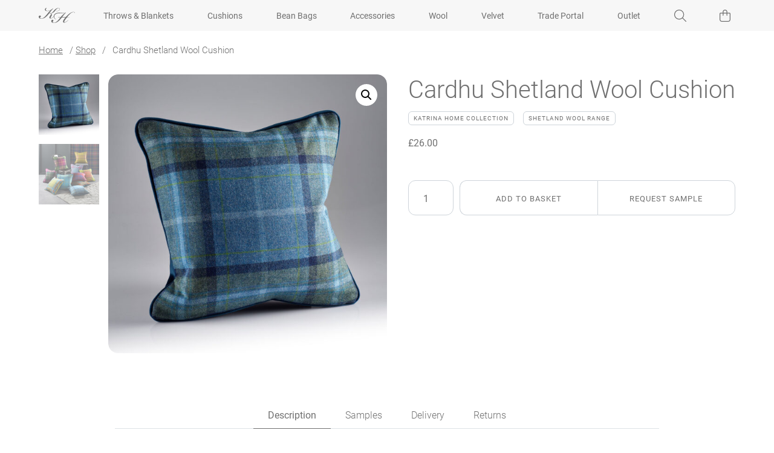

--- FILE ---
content_type: text/html; charset=UTF-8
request_url: https://www.katrinahampton.co.uk/product/cardhu-shetland-wool-cushion/
body_size: 41770
content:
<!DOCTYPE html>
<html lang="en-GB">
<head>
	
	<meta name='robots' content='index, follow, max-image-preview:large, max-snippet:-1, max-video-preview:-1' />
	<style>img:is([sizes="auto" i], [sizes^="auto," i]) { contain-intrinsic-size: 3000px 1500px }</style>
	
<!-- Google Tag Manager for WordPress by gtm4wp.com -->
<script data-cfasync="false" data-pagespeed-no-defer>
	var gtm4wp_datalayer_name = "dataLayer";
	var dataLayer = dataLayer || [];
	const gtm4wp_use_sku_instead = 1;
	const gtm4wp_currency = 'GBP';
	const gtm4wp_product_per_impression = false;
	const gtm4wp_clear_ecommerce = false;
	const gtm4wp_datalayer_max_timeout = 2000;
</script>
<!-- End Google Tag Manager for WordPress by gtm4wp.com -->
	<!-- This site is optimized with the Yoast SEO plugin v26.2 - https://yoast.com/wordpress/plugins/seo/ -->
	<title>Cardhu Shetland Wool Cushion | Katrina Hampton</title>
	<link rel="canonical" href="https://www.katrinahampton.co.uk/product/cardhu-shetland-wool-cushion/" />
	<meta property="og:locale" content="en_GB" />
	<meta property="og:type" content="article" />
	<meta property="og:title" content="Cardhu Shetland Wool Cushion | Katrina Hampton" />
	<meta property="og:description" content="Katrina Hampton Shetland Wool cushions are manufactured from our exclusive designs of bright, bold, eye-catching wool fabrics, complimented by a velvet backing. Our exclusive Shetland wool is woven in the heart of Yorkshire to the highest of standards, and the cushions themselves are machined by hand only a few short miles away." />
	<meta property="og:url" content="https://www.katrinahampton.co.uk/product/cardhu-shetland-wool-cushion/" />
	<meta property="og:site_name" content="Katrina Hampton" />
	<meta property="article:modified_time" content="2025-11-23T12:02:10+00:00" />
	<meta property="og:image" content="https://s3.katrinahampton.co.uk/www/static/retail/uploads/shetland-wool-cushion-cardhu.jpg" />
	<meta property="og:image:width" content="1500" />
	<meta property="og:image:height" content="1500" />
	<meta property="og:image:type" content="image/jpeg" />
	<meta name="twitter:card" content="summary_large_image" />
	<script type="application/ld+json" class="yoast-schema-graph">{"@context":"https://schema.org","@graph":[{"@type":["WebPage","ItemPage"],"@id":"https://www.katrinahampton.co.uk/product/cardhu-shetland-wool-cushion/","url":"https://www.katrinahampton.co.uk/product/cardhu-shetland-wool-cushion/","name":"Cardhu Shetland Wool Cushion | Katrina Hampton","isPartOf":{"@id":"https://www.katrinahampton.co.uk/#website"},"primaryImageOfPage":{"@id":"https://www.katrinahampton.co.uk/product/cardhu-shetland-wool-cushion/#primaryimage"},"image":{"@id":"https://www.katrinahampton.co.uk/product/cardhu-shetland-wool-cushion/#primaryimage"},"thumbnailUrl":"https://www.katrinahampton.co.uk/wp-content/uploads/shetland-wool-cushion-cardhu.jpg","datePublished":"2022-01-03T21:39:56+00:00","dateModified":"2025-11-23T12:02:10+00:00","breadcrumb":{"@id":"https://www.katrinahampton.co.uk/product/cardhu-shetland-wool-cushion/#breadcrumb"},"inLanguage":"en-GB","potentialAction":[{"@type":"ReadAction","target":["https://www.katrinahampton.co.uk/product/cardhu-shetland-wool-cushion/"]}]},{"@type":"ImageObject","inLanguage":"en-GB","@id":"https://www.katrinahampton.co.uk/product/cardhu-shetland-wool-cushion/#primaryimage","url":"https://www.katrinahampton.co.uk/wp-content/uploads/shetland-wool-cushion-cardhu.jpg","contentUrl":"https://www.katrinahampton.co.uk/wp-content/uploads/shetland-wool-cushion-cardhu.jpg","width":1500,"height":1500,"caption":"Cardhu Shetland Wool Cushion"},{"@type":"BreadcrumbList","@id":"https://www.katrinahampton.co.uk/product/cardhu-shetland-wool-cushion/#breadcrumb","itemListElement":[{"@type":"ListItem","position":1,"name":"Home","item":"https://www.katrinahampton.co.uk/"},{"@type":"ListItem","position":2,"name":"Shop","item":"https://www.katrinahampton.co.uk/shop/"},{"@type":"ListItem","position":3,"name":"Cardhu Shetland Wool Cushion"}]},{"@type":"WebSite","@id":"https://www.katrinahampton.co.uk/#website","url":"https://www.katrinahampton.co.uk/","name":"Katrina Hampton","description":"Luxury Soft Furnishings &amp; Accessories","publisher":{"@id":"https://www.katrinahampton.co.uk/#organization"},"potentialAction":[{"@type":"SearchAction","target":{"@type":"EntryPoint","urlTemplate":"https://www.katrinahampton.co.uk/?s={search_term_string}"},"query-input":{"@type":"PropertyValueSpecification","valueRequired":true,"valueName":"search_term_string"}}],"inLanguage":"en-GB"},{"@type":"Organization","@id":"https://www.katrinahampton.co.uk/#organization","name":"Katrina Hampton","url":"https://www.katrinahampton.co.uk/","logo":{"@type":"ImageObject","inLanguage":"en-GB","@id":"https://www.katrinahampton.co.uk/#/schema/logo/image/","url":"https://www.katrinahampton.co.uk/wp-content/uploads/katrina-hampton-frame@2x.png","contentUrl":"https://www.katrinahampton.co.uk/wp-content/uploads/katrina-hampton-frame@2x.png","width":454,"height":256,"caption":"Katrina Hampton"},"image":{"@id":"https://www.katrinahampton.co.uk/#/schema/logo/image/"}}]}</script>
	<!-- / Yoast SEO plugin. -->


<link rel='dns-prefetch' href='//capi-automation.s3.us-east-2.amazonaws.com' />
<script type="text/javascript">
/* <![CDATA[ */
window._wpemojiSettings = {"baseUrl":"https:\/\/s.w.org\/images\/core\/emoji\/15.1.0\/72x72\/","ext":".png","svgUrl":"https:\/\/s.w.org\/images\/core\/emoji\/15.1.0\/svg\/","svgExt":".svg","source":{"concatemoji":"https:\/\/www.katrinahampton.co.uk\/wp-includes\/js\/wp-emoji-release.min.js?ver=6.8.1"}};
/*! This file is auto-generated */
!function(i,n){var o,s,e;function c(e){try{var t={supportTests:e,timestamp:(new Date).valueOf()};sessionStorage.setItem(o,JSON.stringify(t))}catch(e){}}function p(e,t,n){e.clearRect(0,0,e.canvas.width,e.canvas.height),e.fillText(t,0,0);var t=new Uint32Array(e.getImageData(0,0,e.canvas.width,e.canvas.height).data),r=(e.clearRect(0,0,e.canvas.width,e.canvas.height),e.fillText(n,0,0),new Uint32Array(e.getImageData(0,0,e.canvas.width,e.canvas.height).data));return t.every(function(e,t){return e===r[t]})}function u(e,t,n){switch(t){case"flag":return n(e,"\ud83c\udff3\ufe0f\u200d\u26a7\ufe0f","\ud83c\udff3\ufe0f\u200b\u26a7\ufe0f")?!1:!n(e,"\ud83c\uddfa\ud83c\uddf3","\ud83c\uddfa\u200b\ud83c\uddf3")&&!n(e,"\ud83c\udff4\udb40\udc67\udb40\udc62\udb40\udc65\udb40\udc6e\udb40\udc67\udb40\udc7f","\ud83c\udff4\u200b\udb40\udc67\u200b\udb40\udc62\u200b\udb40\udc65\u200b\udb40\udc6e\u200b\udb40\udc67\u200b\udb40\udc7f");case"emoji":return!n(e,"\ud83d\udc26\u200d\ud83d\udd25","\ud83d\udc26\u200b\ud83d\udd25")}return!1}function f(e,t,n){var r="undefined"!=typeof WorkerGlobalScope&&self instanceof WorkerGlobalScope?new OffscreenCanvas(300,150):i.createElement("canvas"),a=r.getContext("2d",{willReadFrequently:!0}),o=(a.textBaseline="top",a.font="600 32px Arial",{});return e.forEach(function(e){o[e]=t(a,e,n)}),o}function t(e){var t=i.createElement("script");t.src=e,t.defer=!0,i.head.appendChild(t)}"undefined"!=typeof Promise&&(o="wpEmojiSettingsSupports",s=["flag","emoji"],n.supports={everything:!0,everythingExceptFlag:!0},e=new Promise(function(e){i.addEventListener("DOMContentLoaded",e,{once:!0})}),new Promise(function(t){var n=function(){try{var e=JSON.parse(sessionStorage.getItem(o));if("object"==typeof e&&"number"==typeof e.timestamp&&(new Date).valueOf()<e.timestamp+604800&&"object"==typeof e.supportTests)return e.supportTests}catch(e){}return null}();if(!n){if("undefined"!=typeof Worker&&"undefined"!=typeof OffscreenCanvas&&"undefined"!=typeof URL&&URL.createObjectURL&&"undefined"!=typeof Blob)try{var e="postMessage("+f.toString()+"("+[JSON.stringify(s),u.toString(),p.toString()].join(",")+"));",r=new Blob([e],{type:"text/javascript"}),a=new Worker(URL.createObjectURL(r),{name:"wpTestEmojiSupports"});return void(a.onmessage=function(e){c(n=e.data),a.terminate(),t(n)})}catch(e){}c(n=f(s,u,p))}t(n)}).then(function(e){for(var t in e)n.supports[t]=e[t],n.supports.everything=n.supports.everything&&n.supports[t],"flag"!==t&&(n.supports.everythingExceptFlag=n.supports.everythingExceptFlag&&n.supports[t]);n.supports.everythingExceptFlag=n.supports.everythingExceptFlag&&!n.supports.flag,n.DOMReady=!1,n.readyCallback=function(){n.DOMReady=!0}}).then(function(){return e}).then(function(){var e;n.supports.everything||(n.readyCallback(),(e=n.source||{}).concatemoji?t(e.concatemoji):e.wpemoji&&e.twemoji&&(t(e.twemoji),t(e.wpemoji)))}))}((window,document),window._wpemojiSettings);
/* ]]> */
</script>
<style id='wp-emoji-styles-inline-css' type='text/css'>

	img.wp-smiley, img.emoji {
		display: inline !important;
		border: none !important;
		box-shadow: none !important;
		height: 1em !important;
		width: 1em !important;
		margin: 0 0.07em !important;
		vertical-align: -0.1em !important;
		background: none !important;
		padding: 0 !important;
	}
</style>
<link rel='stylesheet' id='wp-block-library-css' href='https://www.katrinahampton.co.uk/wp-includes/css/dist/block-library/style.min.css?ver=6.8.1' type='text/css' media='all' />
<style id='classic-theme-styles-inline-css' type='text/css'>
/*! This file is auto-generated */
.wp-block-button__link{color:#fff;background-color:#32373c;border-radius:9999px;box-shadow:none;text-decoration:none;padding:calc(.667em + 2px) calc(1.333em + 2px);font-size:1.125em}.wp-block-file__button{background:#32373c;color:#fff;text-decoration:none}
</style>
<style id='global-styles-inline-css' type='text/css'>
:root{--wp--preset--aspect-ratio--square: 1;--wp--preset--aspect-ratio--4-3: 4/3;--wp--preset--aspect-ratio--3-4: 3/4;--wp--preset--aspect-ratio--3-2: 3/2;--wp--preset--aspect-ratio--2-3: 2/3;--wp--preset--aspect-ratio--16-9: 16/9;--wp--preset--aspect-ratio--9-16: 9/16;--wp--preset--color--black: #000000;--wp--preset--color--cyan-bluish-gray: #abb8c3;--wp--preset--color--white: #ffffff;--wp--preset--color--pale-pink: #f78da7;--wp--preset--color--vivid-red: #cf2e2e;--wp--preset--color--luminous-vivid-orange: #ff6900;--wp--preset--color--luminous-vivid-amber: #fcb900;--wp--preset--color--light-green-cyan: #7bdcb5;--wp--preset--color--vivid-green-cyan: #00d084;--wp--preset--color--pale-cyan-blue: #8ed1fc;--wp--preset--color--vivid-cyan-blue: #0693e3;--wp--preset--color--vivid-purple: #9b51e0;--wp--preset--gradient--vivid-cyan-blue-to-vivid-purple: linear-gradient(135deg,rgba(6,147,227,1) 0%,rgb(155,81,224) 100%);--wp--preset--gradient--light-green-cyan-to-vivid-green-cyan: linear-gradient(135deg,rgb(122,220,180) 0%,rgb(0,208,130) 100%);--wp--preset--gradient--luminous-vivid-amber-to-luminous-vivid-orange: linear-gradient(135deg,rgba(252,185,0,1) 0%,rgba(255,105,0,1) 100%);--wp--preset--gradient--luminous-vivid-orange-to-vivid-red: linear-gradient(135deg,rgba(255,105,0,1) 0%,rgb(207,46,46) 100%);--wp--preset--gradient--very-light-gray-to-cyan-bluish-gray: linear-gradient(135deg,rgb(238,238,238) 0%,rgb(169,184,195) 100%);--wp--preset--gradient--cool-to-warm-spectrum: linear-gradient(135deg,rgb(74,234,220) 0%,rgb(151,120,209) 20%,rgb(207,42,186) 40%,rgb(238,44,130) 60%,rgb(251,105,98) 80%,rgb(254,248,76) 100%);--wp--preset--gradient--blush-light-purple: linear-gradient(135deg,rgb(255,206,236) 0%,rgb(152,150,240) 100%);--wp--preset--gradient--blush-bordeaux: linear-gradient(135deg,rgb(254,205,165) 0%,rgb(254,45,45) 50%,rgb(107,0,62) 100%);--wp--preset--gradient--luminous-dusk: linear-gradient(135deg,rgb(255,203,112) 0%,rgb(199,81,192) 50%,rgb(65,88,208) 100%);--wp--preset--gradient--pale-ocean: linear-gradient(135deg,rgb(255,245,203) 0%,rgb(182,227,212) 50%,rgb(51,167,181) 100%);--wp--preset--gradient--electric-grass: linear-gradient(135deg,rgb(202,248,128) 0%,rgb(113,206,126) 100%);--wp--preset--gradient--midnight: linear-gradient(135deg,rgb(2,3,129) 0%,rgb(40,116,252) 100%);--wp--preset--font-size--small: 13px;--wp--preset--font-size--medium: 20px;--wp--preset--font-size--large: 36px;--wp--preset--font-size--x-large: 42px;--wp--preset--spacing--20: 0.44rem;--wp--preset--spacing--30: 0.67rem;--wp--preset--spacing--40: 1rem;--wp--preset--spacing--50: 1.5rem;--wp--preset--spacing--60: 2.25rem;--wp--preset--spacing--70: 3.38rem;--wp--preset--spacing--80: 5.06rem;--wp--preset--shadow--natural: 6px 6px 9px rgba(0, 0, 0, 0.2);--wp--preset--shadow--deep: 12px 12px 50px rgba(0, 0, 0, 0.4);--wp--preset--shadow--sharp: 6px 6px 0px rgba(0, 0, 0, 0.2);--wp--preset--shadow--outlined: 6px 6px 0px -3px rgba(255, 255, 255, 1), 6px 6px rgba(0, 0, 0, 1);--wp--preset--shadow--crisp: 6px 6px 0px rgba(0, 0, 0, 1);}:where(.is-layout-flex){gap: 0.5em;}:where(.is-layout-grid){gap: 0.5em;}body .is-layout-flex{display: flex;}.is-layout-flex{flex-wrap: wrap;align-items: center;}.is-layout-flex > :is(*, div){margin: 0;}body .is-layout-grid{display: grid;}.is-layout-grid > :is(*, div){margin: 0;}:where(.wp-block-columns.is-layout-flex){gap: 2em;}:where(.wp-block-columns.is-layout-grid){gap: 2em;}:where(.wp-block-post-template.is-layout-flex){gap: 1.25em;}:where(.wp-block-post-template.is-layout-grid){gap: 1.25em;}.has-black-color{color: var(--wp--preset--color--black) !important;}.has-cyan-bluish-gray-color{color: var(--wp--preset--color--cyan-bluish-gray) !important;}.has-white-color{color: var(--wp--preset--color--white) !important;}.has-pale-pink-color{color: var(--wp--preset--color--pale-pink) !important;}.has-vivid-red-color{color: var(--wp--preset--color--vivid-red) !important;}.has-luminous-vivid-orange-color{color: var(--wp--preset--color--luminous-vivid-orange) !important;}.has-luminous-vivid-amber-color{color: var(--wp--preset--color--luminous-vivid-amber) !important;}.has-light-green-cyan-color{color: var(--wp--preset--color--light-green-cyan) !important;}.has-vivid-green-cyan-color{color: var(--wp--preset--color--vivid-green-cyan) !important;}.has-pale-cyan-blue-color{color: var(--wp--preset--color--pale-cyan-blue) !important;}.has-vivid-cyan-blue-color{color: var(--wp--preset--color--vivid-cyan-blue) !important;}.has-vivid-purple-color{color: var(--wp--preset--color--vivid-purple) !important;}.has-black-background-color{background-color: var(--wp--preset--color--black) !important;}.has-cyan-bluish-gray-background-color{background-color: var(--wp--preset--color--cyan-bluish-gray) !important;}.has-white-background-color{background-color: var(--wp--preset--color--white) !important;}.has-pale-pink-background-color{background-color: var(--wp--preset--color--pale-pink) !important;}.has-vivid-red-background-color{background-color: var(--wp--preset--color--vivid-red) !important;}.has-luminous-vivid-orange-background-color{background-color: var(--wp--preset--color--luminous-vivid-orange) !important;}.has-luminous-vivid-amber-background-color{background-color: var(--wp--preset--color--luminous-vivid-amber) !important;}.has-light-green-cyan-background-color{background-color: var(--wp--preset--color--light-green-cyan) !important;}.has-vivid-green-cyan-background-color{background-color: var(--wp--preset--color--vivid-green-cyan) !important;}.has-pale-cyan-blue-background-color{background-color: var(--wp--preset--color--pale-cyan-blue) !important;}.has-vivid-cyan-blue-background-color{background-color: var(--wp--preset--color--vivid-cyan-blue) !important;}.has-vivid-purple-background-color{background-color: var(--wp--preset--color--vivid-purple) !important;}.has-black-border-color{border-color: var(--wp--preset--color--black) !important;}.has-cyan-bluish-gray-border-color{border-color: var(--wp--preset--color--cyan-bluish-gray) !important;}.has-white-border-color{border-color: var(--wp--preset--color--white) !important;}.has-pale-pink-border-color{border-color: var(--wp--preset--color--pale-pink) !important;}.has-vivid-red-border-color{border-color: var(--wp--preset--color--vivid-red) !important;}.has-luminous-vivid-orange-border-color{border-color: var(--wp--preset--color--luminous-vivid-orange) !important;}.has-luminous-vivid-amber-border-color{border-color: var(--wp--preset--color--luminous-vivid-amber) !important;}.has-light-green-cyan-border-color{border-color: var(--wp--preset--color--light-green-cyan) !important;}.has-vivid-green-cyan-border-color{border-color: var(--wp--preset--color--vivid-green-cyan) !important;}.has-pale-cyan-blue-border-color{border-color: var(--wp--preset--color--pale-cyan-blue) !important;}.has-vivid-cyan-blue-border-color{border-color: var(--wp--preset--color--vivid-cyan-blue) !important;}.has-vivid-purple-border-color{border-color: var(--wp--preset--color--vivid-purple) !important;}.has-vivid-cyan-blue-to-vivid-purple-gradient-background{background: var(--wp--preset--gradient--vivid-cyan-blue-to-vivid-purple) !important;}.has-light-green-cyan-to-vivid-green-cyan-gradient-background{background: var(--wp--preset--gradient--light-green-cyan-to-vivid-green-cyan) !important;}.has-luminous-vivid-amber-to-luminous-vivid-orange-gradient-background{background: var(--wp--preset--gradient--luminous-vivid-amber-to-luminous-vivid-orange) !important;}.has-luminous-vivid-orange-to-vivid-red-gradient-background{background: var(--wp--preset--gradient--luminous-vivid-orange-to-vivid-red) !important;}.has-very-light-gray-to-cyan-bluish-gray-gradient-background{background: var(--wp--preset--gradient--very-light-gray-to-cyan-bluish-gray) !important;}.has-cool-to-warm-spectrum-gradient-background{background: var(--wp--preset--gradient--cool-to-warm-spectrum) !important;}.has-blush-light-purple-gradient-background{background: var(--wp--preset--gradient--blush-light-purple) !important;}.has-blush-bordeaux-gradient-background{background: var(--wp--preset--gradient--blush-bordeaux) !important;}.has-luminous-dusk-gradient-background{background: var(--wp--preset--gradient--luminous-dusk) !important;}.has-pale-ocean-gradient-background{background: var(--wp--preset--gradient--pale-ocean) !important;}.has-electric-grass-gradient-background{background: var(--wp--preset--gradient--electric-grass) !important;}.has-midnight-gradient-background{background: var(--wp--preset--gradient--midnight) !important;}.has-small-font-size{font-size: var(--wp--preset--font-size--small) !important;}.has-medium-font-size{font-size: var(--wp--preset--font-size--medium) !important;}.has-large-font-size{font-size: var(--wp--preset--font-size--large) !important;}.has-x-large-font-size{font-size: var(--wp--preset--font-size--x-large) !important;}
:where(.wp-block-post-template.is-layout-flex){gap: 1.25em;}:where(.wp-block-post-template.is-layout-grid){gap: 1.25em;}
:where(.wp-block-columns.is-layout-flex){gap: 2em;}:where(.wp-block-columns.is-layout-grid){gap: 2em;}
:root :where(.wp-block-pullquote){font-size: 1.5em;line-height: 1.6;}
</style>
<link rel='stylesheet' id='contact-form-7-css' href='https://www.katrinahampton.co.uk/wp-content/plugins/contact-form-7/includes/css/styles.css?ver=6.1.2' type='text/css' media='all' />
<link rel='stylesheet' id='photoswipe-css' href='https://www.katrinahampton.co.uk/wp-content/plugins/woocommerce/assets/css/photoswipe/photoswipe.min.css?ver=10.2.3' type='text/css' media='all' />
<link rel='stylesheet' id='photoswipe-default-skin-css' href='https://www.katrinahampton.co.uk/wp-content/plugins/woocommerce/assets/css/photoswipe/default-skin/default-skin.min.css?ver=10.2.3' type='text/css' media='all' />
<link rel='stylesheet' id='woocommerce-layout-css' href='https://www.katrinahampton.co.uk/wp-content/plugins/woocommerce/assets/css/woocommerce-layout.css?ver=10.2.3' type='text/css' media='all' />
<link rel='stylesheet' id='woocommerce-smallscreen-css' href='https://www.katrinahampton.co.uk/wp-content/plugins/woocommerce/assets/css/woocommerce-smallscreen.css?ver=10.2.3' type='text/css' media='only screen and (max-width: 768px)' />
<link rel='stylesheet' id='woocommerce-general-css' href='https://www.katrinahampton.co.uk/wp-content/plugins/woocommerce/assets/css/woocommerce.css?ver=10.2.3' type='text/css' media='all' />
<style id='woocommerce-inline-inline-css' type='text/css'>
.woocommerce form .form-row .required { visibility: visible; }
</style>
<link rel='stylesheet' id='brands-styles-css' href='https://www.katrinahampton.co.uk/wp-content/plugins/woocommerce/assets/css/brands.css?ver=10.2.3' type='text/css' media='all' />
<link rel='stylesheet' id='bootstrap-css' href='https://www.katrinahampton.co.uk/wp-content/themes/katrina-hampton/assets/css/bootstrap.min.css?ver=1676883244' type='text/css' media='' />
<link rel='stylesheet' id='katrina-hampton-css' href='https://www.katrinahampton.co.uk/wp-content/themes/katrina-hampton/assets/css/katrina-hampton.css?ver=1676883244' type='text/css' media='' />
<script type="text/javascript" src="https://www.katrinahampton.co.uk/wp-includes/js/jquery/jquery.min.js?ver=3.7.1" id="jquery-core-js"></script>
<script type="text/javascript" src="https://www.katrinahampton.co.uk/wp-includes/js/jquery/jquery-migrate.min.js?ver=3.4.1" id="jquery-migrate-js"></script>
<script type="text/javascript" src="https://www.katrinahampton.co.uk/wp-content/plugins/woocommerce/assets/js/jquery-blockui/jquery.blockUI.min.js?ver=2.7.0-wc.10.2.3" id="jquery-blockui-js" defer="defer" data-wp-strategy="defer"></script>
<script type="text/javascript" id="wc-add-to-cart-js-extra">
/* <![CDATA[ */
var wc_add_to_cart_params = {"ajax_url":"\/wp-admin\/admin-ajax.php","wc_ajax_url":"\/?wc-ajax=%%endpoint%%","i18n_view_cart":"View basket","cart_url":"https:\/\/www.katrinahampton.co.uk\/basket\/","is_cart":"","cart_redirect_after_add":"no"};
/* ]]> */
</script>
<script type="text/javascript" src="https://www.katrinahampton.co.uk/wp-content/plugins/woocommerce/assets/js/frontend/add-to-cart.min.js?ver=10.2.3" id="wc-add-to-cart-js" defer="defer" data-wp-strategy="defer"></script>
<script type="text/javascript" src="https://www.katrinahampton.co.uk/wp-content/plugins/woocommerce/assets/js/zoom/jquery.zoom.min.js?ver=1.7.21-wc.10.2.3" id="zoom-js" defer="defer" data-wp-strategy="defer"></script>
<script type="text/javascript" src="https://www.katrinahampton.co.uk/wp-content/plugins/woocommerce/assets/js/flexslider/jquery.flexslider.min.js?ver=2.7.2-wc.10.2.3" id="flexslider-js" defer="defer" data-wp-strategy="defer"></script>
<script type="text/javascript" src="https://www.katrinahampton.co.uk/wp-content/plugins/woocommerce/assets/js/photoswipe/photoswipe.min.js?ver=4.1.1-wc.10.2.3" id="photoswipe-js" defer="defer" data-wp-strategy="defer"></script>
<script type="text/javascript" src="https://www.katrinahampton.co.uk/wp-content/plugins/woocommerce/assets/js/photoswipe/photoswipe-ui-default.min.js?ver=4.1.1-wc.10.2.3" id="photoswipe-ui-default-js" defer="defer" data-wp-strategy="defer"></script>
<script type="text/javascript" id="wc-single-product-js-extra">
/* <![CDATA[ */
var wc_single_product_params = {"i18n_required_rating_text":"Please select a rating","i18n_rating_options":["1 of 5 stars","2 of 5 stars","3 of 5 stars","4 of 5 stars","5 of 5 stars"],"i18n_product_gallery_trigger_text":"View full-screen image gallery","review_rating_required":"yes","flexslider":{"rtl":false,"animation":"slide","smoothHeight":true,"directionNav":false,"controlNav":"thumbnails","slideshow":false,"animationSpeed":500,"animationLoop":false,"allowOneSlide":false},"zoom_enabled":"1","zoom_options":[],"photoswipe_enabled":"1","photoswipe_options":{"shareEl":false,"closeOnScroll":false,"history":false,"hideAnimationDuration":0,"showAnimationDuration":0},"flexslider_enabled":"1"};
/* ]]> */
</script>
<script type="text/javascript" src="https://www.katrinahampton.co.uk/wp-content/plugins/woocommerce/assets/js/frontend/single-product.min.js?ver=10.2.3" id="wc-single-product-js" defer="defer" data-wp-strategy="defer"></script>
<script type="text/javascript" src="https://www.katrinahampton.co.uk/wp-content/plugins/woocommerce/assets/js/js-cookie/js.cookie.min.js?ver=2.1.4-wc.10.2.3" id="js-cookie-js" defer="defer" data-wp-strategy="defer"></script>
<script type="text/javascript" id="woocommerce-js-extra">
/* <![CDATA[ */
var woocommerce_params = {"ajax_url":"\/wp-admin\/admin-ajax.php","wc_ajax_url":"\/?wc-ajax=%%endpoint%%","i18n_password_show":"Show password","i18n_password_hide":"Hide password"};
/* ]]> */
</script>
<script type="text/javascript" src="https://www.katrinahampton.co.uk/wp-content/plugins/woocommerce/assets/js/frontend/woocommerce.min.js?ver=10.2.3" id="woocommerce-js" defer="defer" data-wp-strategy="defer"></script>
<script type="text/javascript" id="kh_ajax-js-extra">
/* <![CDATA[ */
var KH_Ajax = {"ajaxurl":"https:\/\/www.katrinahampton.co.uk\/wp-admin\/admin-ajax.php"};
/* ]]> */
</script>
<script type="text/javascript" src="https://www.katrinahampton.co.uk/wp-content/themes/katrina-hampton/assets/js/katrina-hampton-ajax.js?ver=6.8.1" id="kh_ajax-js"></script>
<script type="text/javascript" src="https://www.katrinahampton.co.uk/wp-content/themes/katrina-hampton/assets/js/infinite-scroll.js?ver=1" id="kh-infinite-scroll-js"></script>
<script type="text/javascript" src="https://www.katrinahampton.co.uk/wp-content/themes/katrina-hampton/assets/js/cushion-filling.js?ver=1" id="kh-cushion-filling-js"></script>
<script type="text/javascript" id="kh-contact-js-extra">
/* <![CDATA[ */
var KH_Contact = {"ajaxurl":"https:\/\/www.katrinahampton.co.uk\/wp-admin\/admin-ajax.php"};
/* ]]> */
</script>
<script type="text/javascript" src="https://www.katrinahampton.co.uk/wp-content/themes/katrina-hampton/assets/js/katrina-hampton-contact-form.js?ver=6.8.1" id="kh-contact-js"></script>
<link rel="https://api.w.org/" href="https://www.katrinahampton.co.uk/wp-json/" /><link rel="alternate" title="JSON" type="application/json" href="https://www.katrinahampton.co.uk/wp-json/wp/v2/product/475" /><link rel="EditURI" type="application/rsd+xml" title="RSD" href="https://www.katrinahampton.co.uk/xmlrpc.php?rsd" />
<meta name="generator" content="WordPress 6.8.1" />
<meta name="generator" content="WooCommerce 10.2.3" />
<link rel='shortlink' href='https://www.katrinahampton.co.uk/?p=475' />
<link rel="alternate" title="oEmbed (JSON)" type="application/json+oembed" href="https://www.katrinahampton.co.uk/wp-json/oembed/1.0/embed?url=https%3A%2F%2Fwww.katrinahampton.co.uk%2Fproduct%2Fcardhu-shetland-wool-cushion%2F" />
<link rel="alternate" title="oEmbed (XML)" type="text/xml+oembed" href="https://www.katrinahampton.co.uk/wp-json/oembed/1.0/embed?url=https%3A%2F%2Fwww.katrinahampton.co.uk%2Fproduct%2Fcardhu-shetland-wool-cushion%2F&#038;format=xml" />
<!-- Google tag (gtag.js) -->
<script async src="https://www.googletagmanager.com/gtag/js?id=G-NGDBYEYXSR"></script>
<script>
  window.dataLayer = window.dataLayer || [];
  function gtag(){dataLayer.push(arguments);}
  gtag('js', new Date());

  gtag('config', 'G-NGDBYEYXSR');
</script>

<!-- Google Tag Manager -->
<script>(function(w,d,s,l,i){w[l]=w[l]||[];w[l].push({'gtm.start':
new Date().getTime(),event:'gtm.js'});var f=d.getElementsByTagName(s)[0],
j=d.createElement(s),dl=l!='dataLayer'?'&l='+l:'';j.async=true;j.src=
'https://www.googletagmanager.com/gtm.js?id='+i+dl;f.parentNode.insertBefore(j,f);
})(window,document,'script','dataLayer','GTM-WQQRT4SC');</script>
<!-- End Google Tag Manager -->
<!-- Google Tag Manager for WordPress by gtm4wp.com -->
<!-- GTM Container placement set to automatic -->
<script data-cfasync="false" data-pagespeed-no-defer type="text/javascript">
	var dataLayer_content = {"pagePostType":"product","pagePostType2":"single-product","pagePostAuthor":"Tom Bird","cartContent":{"totals":{"applied_coupons":[],"discount_total":0,"subtotal":0,"total":0},"items":[]},"productRatingCounts":[],"productAverageRating":0,"productReviewCount":0,"productType":"simple","productIsVariable":0};
	dataLayer.push( dataLayer_content );
</script>
<script data-cfasync="false" data-pagespeed-no-defer type="text/javascript">
(function(w,d,s,l,i){w[l]=w[l]||[];w[l].push({'gtm.start':
new Date().getTime(),event:'gtm.js'});var f=d.getElementsByTagName(s)[0],
j=d.createElement(s),dl=l!='dataLayer'?'&l='+l:'';j.async=true;j.src=
'//www.googletagmanager.com/gtm.js?id='+i+dl;f.parentNode.insertBefore(j,f);
})(window,document,'script','dataLayer','GTM-WQQRT4SC');
</script>
<!-- End Google Tag Manager for WordPress by gtm4wp.com -->	<noscript><style>.woocommerce-product-gallery{ opacity: 1 !important; }</style></noscript>
				<script  type="text/javascript">
				!function(f,b,e,v,n,t,s){if(f.fbq)return;n=f.fbq=function(){n.callMethod?
					n.callMethod.apply(n,arguments):n.queue.push(arguments)};if(!f._fbq)f._fbq=n;
					n.push=n;n.loaded=!0;n.version='2.0';n.queue=[];t=b.createElement(e);t.async=!0;
					t.src=v;s=b.getElementsByTagName(e)[0];s.parentNode.insertBefore(t,s)}(window,
					document,'script','https://connect.facebook.net/en_US/fbevents.js');
			</script>
			<!-- WooCommerce Facebook Integration Begin -->
			<script  type="text/javascript">

				fbq('init', '483162163798774', {}, {
    "agent": "woocommerce_0-10.2.3-3.5.12"
});

				document.addEventListener( 'DOMContentLoaded', function() {
					// Insert placeholder for events injected when a product is added to the cart through AJAX.
					document.body.insertAdjacentHTML( 'beforeend', '<div class=\"wc-facebook-pixel-event-placeholder\"></div>' );
				}, false );

			</script>
			<!-- WooCommerce Facebook Integration End -->
			<link rel="icon" href="https://www.katrinahampton.co.uk/wp-content/uploads/favicon-100x100.png" sizes="32x32" />
<link rel="icon" href="https://www.katrinahampton.co.uk/wp-content/uploads/favicon.png" sizes="192x192" />
<link rel="apple-touch-icon" href="https://www.katrinahampton.co.uk/wp-content/uploads/favicon.png" />
<meta name="msapplication-TileImage" content="https://www.katrinahampton.co.uk/wp-content/uploads/favicon.png" />
	
	<meta name="viewport" content="width=device-width, initial-scale=1, shrink-to-fit=no, viewport-fit=cover">
	<script type="text/javascript" src="https://www.katrinahampton.co.uk/wp-content/themes/katrina-hampton/assets/js/bootstrap.bundle.min.js"></script>
	<script type="text/javascript" src="https://www.katrinahampton.co.uk/wp-content/themes/katrina-hampton/assets/js/jquery-3.6.1.min.js"></script>
    <script type="text/javascript" src="https://www.katrinahampton.co.uk/wp-content/themes/katrina-hampton/assets/js/katrina-hampton.js"></script>
	<link rel="stylesheet" href="https://www.katrinahampton.co.uk/wp-content/themes/katrina-hampton/style.css">
	
	<link rel="stylesheet" href="https://use.typekit.net/cje0vbx.css">
	<script src="https://kit.fontawesome.com/0e9a9556e7.js" crossorigin="anonymous"></script>

    <script src="https://unpkg.com/infinite-scroll@4/dist/infinite-scroll.pkgd.min.js"></script>    

	<!-- Pinterest Domain Verification -->
	<meta name="p:domain_verify" content="76aaab6a1105f39ae2270c38f8d05068"/>

</head>
<body class="wp-singular product-template-default single single-product postid-475 wp-theme-katrina-hampton theme-katrina-hampton woocommerce woocommerce-page woocommerce-no-js">
    <div id="top-anchor"></div>

	
<!-- GTM Container placement set to automatic -->
<!-- Google Tag Manager (noscript) -->
				<noscript><iframe src="https://www.googletagmanager.com/ns.html?id=GTM-WQQRT4SC" height="0" width="0" style="display:none;visibility:hidden" aria-hidden="true"></iframe></noscript>
<!-- End Google Tag Manager (noscript) -->
    
    
<!--
<div class="bg-danger text-white text-center" style="padding-top: 7px; padding-bottom: 7px; font-size: .9rem;">
    <div class="container">
        Katrina Hampton is now closed for the holidays until 2nd January. Orders will be processed and dispatched upon our return.
    </div>
</div>
-->

<!-- <div class="bg-success text-white text-center" style="padding-top: 7px; padding-bottom: 7px; font-size: .9rem;">
    <div class="container">
        Our <strong>Spring Sale</strong> is now live! Enjoy <strong>30% Off</strong> on Cushions, Bean Bags & Wool Blankets until the <strong>31<sup>st</sup> March</strong>!
    </div>
</div> -->
	
    <nav class="navbar navbar-expand-lg navbar-light bg-light position-relative d-block">
        <div class="container">

            <div class="collapse navbar-collapse">
                <ul class="navbar-nav w-100 justify-content-between">
                    <li class="nav-item"><a class="navbar-brand h-100 me-0" href="/"><svg height="25px" class="logo kh-logo" id="uuid-f0bf9156-957e-4b6f-850d-a3ddb2031308" xmlns="http://www.w3.org/2000/svg" viewBox="0 0 136.93 57.32"><g id="uuid-13d326b5-b066-4bc6-b217-5ef72f501905"><g><path d="M78.84,20.49c-10.87-.37-20.43,3.84-20.43,13.12,0,3.19,2.25,7.5,6.84,9,.84,.28,1.22,.19,1.12,.47-.09,.28-1.12,.28-1.78,.09-4.78-1.41-7.87-5.53-8.06-9.75-.28-8.53,6.84-15.28,21.09-14.9,6.37,.19,19.21,1.87,22.21,.19,1.31-.75,2.44-1.5,3.09-1.12,.56,.37-.28,.75-1.22,1.69-2.34,2.25-4.4,4.41-6.75,7.4-2.81,3.47-4.78,6.28-6.56,8.53h13.4c1.5-1.78,3.28-3.94,7.87-8.15,4.41-4.12,9.28-7.59,11.81-9,2.53-1.41,6.28-2.81,9.37-2.81,3.47,0,5.44,1.69,5.9,3,.28,.75,.19,1.31-.09,1.41-.19,.09-.19-.28-.47-.84-.75-1.5-2.25-2.62-5.25-2.62s-6.19,1.5-8.53,3.19c-2.44,1.78-4.78,3.94-8.53,7.97-2.44,2.62-5.25,6.09-6.56,7.87,2.53,.09,5.81,.19,7.5,.37,.75,.09,2.16,.19,2.16,.47,0,.37-1.41,.28-2.06,.28-3.28,0-6.37,0-8.53,.09-4.22,5.34-10.22,13.12-10.22,16.59,0,1.12,.84,1.59,1.78,1.59,1.59,0,3.75-.84,6.65-2.91,1.31-.94,3.94-3.19,5.34-4.4,.56-.47,.94-.66,1.12-.47,.19,.19,0,.47-.56,1.03-1.22,1.12-3.94,3.47-5.44,4.59-1.41,1.03-5.06,3.75-8.72,3.75-2.72,0-4.5-1.41-4.5-4.12,0-4.87,6.56-12.84,8.9-15.65l-13.22,.09c-9.09,11.15-17.43,20.81-30.74,20.81-4.5,0-9.37-1.97-9.37-7.31,0-2.53,2.06-4.97,4.87-4.87,1.87,.09,3.19,1.5,3,3.47-.09,1.12-.66,2.06-1.5,2.81-.84,.75-1.22,1.5-1.22,2.34,.19,1.97,2.72,2.72,4.69,2.72,10.03,0,19.12-13.12,24.46-19.96-1.5,0-3.66,.09-6.94,.19-.66,0-1.97,.09-1.78-.47,.09-.37,1.41-.47,2.72-.56,1.69-.19,4.22-.28,6.94-.37,4.97-6,12.37-13.03,16.21-15.56-3.56,1.31-9.93,1.12-20.06,.75Z"/><path d="M4.87,29.05c1.97,.09,3.28,1.31,3.09,3.37-.09,1.12-.75,2.16-1.59,2.91-.84,.84-1.22,1.41-1.22,2.34,0,1.87,2.72,2.72,4.69,2.72,10.03,0,19.4-13.68,24.37-19.78,3.09-3.94,8.34-9.93,12-12.37v-.09c-4.87,3.19-10.59,4.12-12.84,4.12-6,.09-10.78-1.97-10.03-6.37,.28-2.25,2.06-4.12,3.37-4.97,.84-.56,2.06-.94,2.62-.94,.84,0,.75,.47,0,1.12-.84,.75-2.16,2.34-2.44,4.87-.28,3.09,1.97,5.34,6.56,5.34,5.9,0,13.22-3.47,18.28-7.87,.84-.84,2.06-1.78,2.44-1.5,.56,.47-.09,1.03-.84,1.78-1.5,1.5-3.47,3.84-5.81,6.84-2.81,3.47-5.44,7.5-7.4,9.84-9.09,11.25-17.43,20.81-30.74,20.81-4.5,0-9.37-1.97-9.37-7.4,0-2.44,2.06-4.87,4.87-4.78ZM68.51,12.28c-1.31-.09-2.72-.56-3.37-.94-.28-.19-.37-.37-.28-.56,.09-.09,.37,0,.56,.09,.75,.28,1.78,.56,3,.66,4.97,.47,10.87-2.53,10.87-6.47,0-2.53-2.16-3.94-4.59-3.94-5.53,0-9,5.06-13.12,10.31-4.31,5.62-9.84,8.81-14.15,10.12,1.03,.66,2.06,2.06,2.34,3.37,.47,1.87-.09,3.75-1.5,5.81-1.78,2.72-3.37,4.59-3.37,6.56,0,.75,.47,1.59,1.69,1.59,1.5,0,3.47-1.03,6.75-3.56,2.06-1.59,3.19-2.53,4.31-3.56,.66-.56,1.5-1.41,1.78-1.12,.28,.28-.37,.94-.66,1.22-1.22,1.12-2.91,2.62-5.15,4.41-2.62,2.16-5.81,4.12-8.81,4.12s-4.41-1.5-4.5-3.66c0-2.44,1.59-4.97,3.28-7.31,1.5-2.16,3.37-4.03,3.37-5.62,0-.84-.28-1.41-.66-1.87-.75,.37-1.97,.56-2.81,.56-1.12,0-2.72-.37-2.62-1.31,.09-1.03,1.69-1.31,3-1.22,1.03,.09,2.25,.56,2.81,.94,4.87-1.87,7.4-6.56,11.53-11.25C63.64,3.56,68.51,.28,74.51,.28c3.09,0,5.62,1.69,5.62,4.78,0,4.31-6.19,7.69-11.62,7.22Zm-25.02,9.56c.56,0,1.69-.28,2.16-.47-.37-.37-1.22-.66-1.97-.75-.84-.09-1.97,.09-1.97,.56s.75,.66,1.69,.66h.09Z"/></g></g></svg></a></li>
                    <li class="nav-item"><a class="nav-link" href="/shop/throws-blankets/">Throws &amp; Blankets</a></li>
                    <li class="nav-item"><a class="nav-link" href="/shop/cushions/">Cushions</a></li>
                    <li class="nav-item"><a class="nav-link" href="/shop/bean-bags/">Bean Bags</a></li>
                    <li class="nav-item"><a class="nav-link" href="/shop/accessories/">Accessories</a></li>
                    <li class="nav-item"><a class="nav-link" href="/collections/shetland-wool-range/">Wool</a></li>
                    <li class="nav-item"><a class="nav-link" href="/collections/luxe-velvet-range/">Velvet</a></li>
                    <!--<li class="nav-item"><a class="nav-link" href="/collections/christmas-collection/">Christmas</a></li>-->
                    <li class="nav-item"><a class="nav-link" href="https://trade.katrinahampton.co.uk/">Trade Portal</a></li>
                    <li class="nav-item"><a class="nav-link" href="/collections/outlet/">Outlet</a></li>
                    <li class="nav-item"><a class="nav-link nav-search" role="button" href="#"><svg height="20px" id="" class="icon magnifying-glass" xmlns="http://www.w3.org/2000/svg" viewBox="0 0 512 512"><!--! Font Awesome Pro 6.0.0-beta3 by @fontawesome - https://fontawesome.com License - https://fontawesome.com/license (Commercial License) Copyright 2021 Fonticons, Inc. --><path d="M507.3 484.7l-141.5-141.5C397 306.8 415.1 259.7 415.1 208c0-114.9-93.13-208-208-208S-.0002 93.13-.0002 208S93.12 416 207.1 416c51.68 0 98.85-18.96 135.2-50.15l141.5 141.5C487.8 510.4 491.9 512 496 512s8.188-1.562 11.31-4.688C513.6 501.1 513.6 490.9 507.3 484.7zM208 384C110.1 384 32 305 32 208S110.1 32 208 32S384 110.1 384 208S305 384 208 384z"/></svg></a></li>
                    <li class="nav-item dropdown">
                        <a class="nav-link dropdown-toggle dropdown-toggle-no-carat" href="#" role="button" data-bs-toggle="dropdown" aria-expanded="false">
                            <svg height="20px" id="" class="icon bag-shopping" xmlns="http://www.w3.org/2000/svg" viewBox="0 0 448 512"><!--! Font Awesome Pro 6.2.0 by @fontawesome - https://fontawesome.com License - https://fontawesome.com/license (Commercial License) Copyright 2022 Fonticons, Inc. --><path d="M128 128V96C128 42.98 170.1 0 224 0C277 0 320 42.98 320 96V128H400C426.5 128 448 149.5 448 176V416C448 469 405 512 352 512H96C42.98 512 0 469 0 416V176C0 149.5 21.49 128 48 128H128zM160 128H288V96C288 60.65 259.3 32 224 32C188.7 32 160 60.65 160 96V128zM48 160C39.16 160 32 167.2 32 176V416C32 451.3 60.65 480 96 480H352C387.3 480 416 451.3 416 416V176C416 167.2 408.8 160 400 160H320V240C320 248.8 312.8 256 304 256C295.2 256 288 248.8 288 240V160H160V240C160 248.8 152.8 256 144 256C135.2 256 128 248.8 128 240V160H48z"/></svg>                        </a>
                        <ul class="dropdown-menu shadow">
                            <li><a class="dropdown-item" href="/basket/">Basket (£0.00)</a></li>
                            <li><a class="dropdown-item" href="/checkout/">Checkout</a></li>
                            <li><hr class="dropdown-divider"></li>
                            
                                                            <li><a class="dropdown-item" href="/account/">Login / Register</a></li>
                            
                        </ul>
                    </li>
                </ul>
            </div>

            <div class="d-lg-none">
                <a class="navbar-brand" href="/"><svg height="25px" class="logo kh-logo" id="uuid-f0bf9156-957e-4b6f-850d-a3ddb2031308" xmlns="http://www.w3.org/2000/svg" viewBox="0 0 136.93 57.32"><g id="uuid-13d326b5-b066-4bc6-b217-5ef72f501905"><g><path d="M78.84,20.49c-10.87-.37-20.43,3.84-20.43,13.12,0,3.19,2.25,7.5,6.84,9,.84,.28,1.22,.19,1.12,.47-.09,.28-1.12,.28-1.78,.09-4.78-1.41-7.87-5.53-8.06-9.75-.28-8.53,6.84-15.28,21.09-14.9,6.37,.19,19.21,1.87,22.21,.19,1.31-.75,2.44-1.5,3.09-1.12,.56,.37-.28,.75-1.22,1.69-2.34,2.25-4.4,4.41-6.75,7.4-2.81,3.47-4.78,6.28-6.56,8.53h13.4c1.5-1.78,3.28-3.94,7.87-8.15,4.41-4.12,9.28-7.59,11.81-9,2.53-1.41,6.28-2.81,9.37-2.81,3.47,0,5.44,1.69,5.9,3,.28,.75,.19,1.31-.09,1.41-.19,.09-.19-.28-.47-.84-.75-1.5-2.25-2.62-5.25-2.62s-6.19,1.5-8.53,3.19c-2.44,1.78-4.78,3.94-8.53,7.97-2.44,2.62-5.25,6.09-6.56,7.87,2.53,.09,5.81,.19,7.5,.37,.75,.09,2.16,.19,2.16,.47,0,.37-1.41,.28-2.06,.28-3.28,0-6.37,0-8.53,.09-4.22,5.34-10.22,13.12-10.22,16.59,0,1.12,.84,1.59,1.78,1.59,1.59,0,3.75-.84,6.65-2.91,1.31-.94,3.94-3.19,5.34-4.4,.56-.47,.94-.66,1.12-.47,.19,.19,0,.47-.56,1.03-1.22,1.12-3.94,3.47-5.44,4.59-1.41,1.03-5.06,3.75-8.72,3.75-2.72,0-4.5-1.41-4.5-4.12,0-4.87,6.56-12.84,8.9-15.65l-13.22,.09c-9.09,11.15-17.43,20.81-30.74,20.81-4.5,0-9.37-1.97-9.37-7.31,0-2.53,2.06-4.97,4.87-4.87,1.87,.09,3.19,1.5,3,3.47-.09,1.12-.66,2.06-1.5,2.81-.84,.75-1.22,1.5-1.22,2.34,.19,1.97,2.72,2.72,4.69,2.72,10.03,0,19.12-13.12,24.46-19.96-1.5,0-3.66,.09-6.94,.19-.66,0-1.97,.09-1.78-.47,.09-.37,1.41-.47,2.72-.56,1.69-.19,4.22-.28,6.94-.37,4.97-6,12.37-13.03,16.21-15.56-3.56,1.31-9.93,1.12-20.06,.75Z"/><path d="M4.87,29.05c1.97,.09,3.28,1.31,3.09,3.37-.09,1.12-.75,2.16-1.59,2.91-.84,.84-1.22,1.41-1.22,2.34,0,1.87,2.72,2.72,4.69,2.72,10.03,0,19.4-13.68,24.37-19.78,3.09-3.94,8.34-9.93,12-12.37v-.09c-4.87,3.19-10.59,4.12-12.84,4.12-6,.09-10.78-1.97-10.03-6.37,.28-2.25,2.06-4.12,3.37-4.97,.84-.56,2.06-.94,2.62-.94,.84,0,.75,.47,0,1.12-.84,.75-2.16,2.34-2.44,4.87-.28,3.09,1.97,5.34,6.56,5.34,5.9,0,13.22-3.47,18.28-7.87,.84-.84,2.06-1.78,2.44-1.5,.56,.47-.09,1.03-.84,1.78-1.5,1.5-3.47,3.84-5.81,6.84-2.81,3.47-5.44,7.5-7.4,9.84-9.09,11.25-17.43,20.81-30.74,20.81-4.5,0-9.37-1.97-9.37-7.4,0-2.44,2.06-4.87,4.87-4.78ZM68.51,12.28c-1.31-.09-2.72-.56-3.37-.94-.28-.19-.37-.37-.28-.56,.09-.09,.37,0,.56,.09,.75,.28,1.78,.56,3,.66,4.97,.47,10.87-2.53,10.87-6.47,0-2.53-2.16-3.94-4.59-3.94-5.53,0-9,5.06-13.12,10.31-4.31,5.62-9.84,8.81-14.15,10.12,1.03,.66,2.06,2.06,2.34,3.37,.47,1.87-.09,3.75-1.5,5.81-1.78,2.72-3.37,4.59-3.37,6.56,0,.75,.47,1.59,1.69,1.59,1.5,0,3.47-1.03,6.75-3.56,2.06-1.59,3.19-2.53,4.31-3.56,.66-.56,1.5-1.41,1.78-1.12,.28,.28-.37,.94-.66,1.22-1.22,1.12-2.91,2.62-5.15,4.41-2.62,2.16-5.81,4.12-8.81,4.12s-4.41-1.5-4.5-3.66c0-2.44,1.59-4.97,3.28-7.31,1.5-2.16,3.37-4.03,3.37-5.62,0-.84-.28-1.41-.66-1.87-.75,.37-1.97,.56-2.81,.56-1.12,0-2.72-.37-2.62-1.31,.09-1.03,1.69-1.31,3-1.22,1.03,.09,2.25,.56,2.81,.94,4.87-1.87,7.4-6.56,11.53-11.25C63.64,3.56,68.51,.28,74.51,.28c3.09,0,5.62,1.69,5.62,4.78,0,4.31-6.19,7.69-11.62,7.22Zm-25.02,9.56c.56,0,1.69-.28,2.16-.47-.37-.37-1.22-.66-1.97-.75-.84-.09-1.97,.09-1.97,.56s.75,.66,1.69,.66h.09Z"/></g></g></svg></a>
            </div>

            <div class="d-flex d-lg-none">
                <ul class="navbar-nav w-100 justify-content-between flex-row gap-5">
                    <li class="nav-item"><a class="nav-link" href="#" data-bs-toggle="offcanvas" data-bs-target="#mobile-nav" aria-controls="mobile-nav"><svg height="20px" id="" class="icon bars" xmlns="http://www.w3.org/2000/svg" viewBox="0 0 448 512"><!--! Font Awesome Pro 6.1.1 by @fontawesome - https://fontawesome.com License - https://fontawesome.com/license (Commercial License) Copyright 2022 Fonticons, Inc. --><path d="M0 80C0 71.16 7.164 64 16 64H432C440.8 64 448 71.16 448 80C448 88.84 440.8 96 432 96H16C7.164 96 0 88.84 0 80zM0 240C0 231.2 7.164 224 16 224H432C440.8 224 448 231.2 448 240C448 248.8 440.8 256 432 256H16C7.164 256 0 248.8 0 240zM432 416H16C7.164 416 0 408.8 0 400C0 391.2 7.164 384 16 384H432C440.8 384 448 391.2 448 400C448 408.8 440.8 416 432 416z"/></svg></a></li>
                    <li class="nav-item"><a class="nav-link nav-search" href="#"><svg height="20px" id="" class="icon magnifying-glass" xmlns="http://www.w3.org/2000/svg" viewBox="0 0 512 512"><!--! Font Awesome Pro 6.0.0-beta3 by @fontawesome - https://fontawesome.com License - https://fontawesome.com/license (Commercial License) Copyright 2021 Fonticons, Inc. --><path d="M507.3 484.7l-141.5-141.5C397 306.8 415.1 259.7 415.1 208c0-114.9-93.13-208-208-208S-.0002 93.13-.0002 208S93.12 416 207.1 416c51.68 0 98.85-18.96 135.2-50.15l141.5 141.5C487.8 510.4 491.9 512 496 512s8.188-1.562 11.31-4.688C513.6 501.1 513.6 490.9 507.3 484.7zM208 384C110.1 384 32 305 32 208S110.1 32 208 32S384 110.1 384 208S305 384 208 384z"/></svg></a></li>
                    <li class="nav-item dropdown">
                        <a class="nav-link dropdown-toggle dropdown-toggle-no-carat" href="#" role="button" data-bs-toggle="dropdown" aria-expanded="false"><svg height="20px" id="" class="icon bag-shopping" xmlns="http://www.w3.org/2000/svg" viewBox="0 0 448 512"><!--! Font Awesome Pro 6.2.0 by @fontawesome - https://fontawesome.com License - https://fontawesome.com/license (Commercial License) Copyright 2022 Fonticons, Inc. --><path d="M128 128V96C128 42.98 170.1 0 224 0C277 0 320 42.98 320 96V128H400C426.5 128 448 149.5 448 176V416C448 469 405 512 352 512H96C42.98 512 0 469 0 416V176C0 149.5 21.49 128 48 128H128zM160 128H288V96C288 60.65 259.3 32 224 32C188.7 32 160 60.65 160 96V128zM48 160C39.16 160 32 167.2 32 176V416C32 451.3 60.65 480 96 480H352C387.3 480 416 451.3 416 416V176C416 167.2 408.8 160 400 160H320V240C320 248.8 312.8 256 304 256C295.2 256 288 248.8 288 240V160H160V240C160 248.8 152.8 256 144 256C135.2 256 128 248.8 128 240V160H48z"/></svg></a>
                        <ul class="dropdown-menu shadow">
                            <li><a class="dropdown-item" href="/basket/">Basket (£0.00)</a></li>
                            <li><a class="dropdown-item" href="/checkout/">Checkout</a></li>
                            <li><hr class="dropdown-divider"></li>

                                                            <li><a class="dropdown-item" href="/account/">Login / Register</a></li>
                            
                        </ul>
                    </li>
                </ul>
            </div>

        </div>

        <div class="navbar-search__wrap container bg-light position-absolute start-0 top-0 end-0 bottom-0 h-100 w-100 flex-row justify-content-between" id="navbar-search__wrap" style="display: none">
            <form action="/" method="get" class="navbar-search__form searchform d-flex w-100" id="search_form">
                <div class="searchform-fields my-auto w-100">
                    <span class="text"><input class="form-control search_input bg-transparent" name="s" type="text" value="" placeholder="I'm searching for…" autocomplete="off"></span>
                    <input type="hidden" name="post_type" value="product">
                </div>
            </form>
            <ul class="navbar-nav justify-content-between flex-row gap-3">
                <li class="nav-item"><button ttype="submit" class="nav-button" title="Search" form="search_form"><svg height="20px" id="" class="icon magnifying-glass" xmlns="http://www.w3.org/2000/svg" viewBox="0 0 512 512"><!--! Font Awesome Pro 6.0.0-beta3 by @fontawesome - https://fontawesome.com License - https://fontawesome.com/license (Commercial License) Copyright 2021 Fonticons, Inc. --><path d="M507.3 484.7l-141.5-141.5C397 306.8 415.1 259.7 415.1 208c0-114.9-93.13-208-208-208S-.0002 93.13-.0002 208S93.12 416 207.1 416c51.68 0 98.85-18.96 135.2-50.15l141.5 141.5C487.8 510.4 491.9 512 496 512s8.188-1.562 11.31-4.688C513.6 501.1 513.6 490.9 507.3 484.7zM208 384C110.1 384 32 305 32 208S110.1 32 208 32S384 110.1 384 208S305 384 208 384z"/></svg></a></li>
                <li class="nav-item"><a class="nav-link search-close" href="#"><svg height="20px" id="" class="icon x-mark" xmlns="http://www.w3.org/2000/svg" viewBox="0 0 320 512"><!--! Font Awesome Pro 6.1.1 by @fontawesome - https://fontawesome.com License - https://fontawesome.com/license (Commercial License) Copyright 2022 Fonticons, Inc. --><path d="M315.3 411.3c-6.253 6.253-16.37 6.253-22.63 0L160 278.6l-132.7 132.7c-6.253 6.253-16.37 6.253-22.63 0c-6.253-6.253-6.253-16.37 0-22.63L137.4 256L4.69 123.3c-6.253-6.253-6.253-16.37 0-22.63c6.253-6.253 16.37-6.253 22.63 0L160 233.4l132.7-132.7c6.253-6.253 16.37-6.253 22.63 0c6.253 6.253 6.253 16.37 0 22.63L182.6 256l132.7 132.7C321.6 394.9 321.6 405.1 315.3 411.3z"/></svg></a></li>
            </ul>
        </div>
    </nav>


    <div class="offcanvas offcanvas-end" tabindex="-1" id="mobile-nav">

        <div class="offcanvas-header d-flex justify-content-end">
            <button type="button" class="btn-close" data-bs-dismiss="offcanvas" aria-label="Close"></button>
        </div>

        <div class="offcanvas-body">
            <nav>
                <ul class="list-style-none ps-0 text-center" style="line-height: 2.5">
                    <li><a class="text-decoration-none" href="/shop/throws-blankets/">Throws &amp; Blankets</a></li>
                    <li><a class="text-decoration-none" href="/shop/cushions/">Cushions</a></li>
                    <li><a class="text-decoration-none" href="/shop/bean-bags/">Bean Bags</a></li>
                    <li><a class="text-decoration-none" href="/shop/accessories/">Accessories</a></li>
                    <li><a class="text-decoration-none" href="/collections/shetland-wool-range/">Wool</a></li>
                    <li><a class="text-decoration-none" href="/collections/luxe-velvet-range/">Velvet</a></li>
                    <!-- <li><a class="text-decoration-none" href="/collections/christmas-collection/">Christmas</a></li> -->
                    <li><a class="text-decoration-none" href="/shop/pets/">Pets</a></li>
                    <li><a class="text-decoration-none" href="/collections/outlet/">Outlet</a></li>
                </ul>
            </nav>
        </div>
    </div>

    
	
<!-- BEGIN Template Part: woocommerce-start -->

<div class="container">

<!-- END Template Part: woocommerce-start -->
<div id="primary" class="content-area"><main id="main" class="site-main" role="main"><p id="breadcrumbs"><span><span><a href="https://www.katrinahampton.co.uk/">Home</a></span> / <span><a href="https://www.katrinahampton.co.uk/shop/">Shop</a></span> / <span class="breadcrumb_last" aria-current="page">Cardhu Shetland Wool Cushion</span></span></p>
					
			<div class="woocommerce-notices-wrapper"></div><div id="product-475" class="product type-product post-475 status-publish first instock product_cat-shetland-wool-cushions product_tag-katrina-home-collection product_tag-shetland-wool-range has-post-thumbnail taxable shipping-taxable purchasable product-type-simple">

	<div class="woocommerce-product-gallery woocommerce-product-gallery--with-images woocommerce-product-gallery--columns-4 images" data-columns="4" style="opacity: 0; transition: opacity .25s ease-in-out;">
	<div class="woocommerce-product-gallery__wrapper">
		<div data-thumb="https://www.katrinahampton.co.uk/wp-content/uploads/shetland-wool-cushion-cardhu-100x100.jpg" data-thumb-alt="Cardhu Shetland Wool Cushion" data-thumb-srcset="https://www.katrinahampton.co.uk/wp-content/uploads/shetland-wool-cushion-cardhu-100x100.jpg 100w, https://www.katrinahampton.co.uk/wp-content/uploads/shetland-wool-cushion-cardhu-300x300.jpg 300w, https://www.katrinahampton.co.uk/wp-content/uploads/shetland-wool-cushion-cardhu-1000x1000.jpg 1000w, https://www.katrinahampton.co.uk/wp-content/uploads/shetland-wool-cushion-cardhu-150x150.jpg 150w, https://www.katrinahampton.co.uk/wp-content/uploads/shetland-wool-cushion-cardhu-768x768.jpg 768w, https://www.katrinahampton.co.uk/wp-content/uploads/shetland-wool-cushion-cardhu-600x600.jpg 600w, https://www.katrinahampton.co.uk/wp-content/uploads/shetland-wool-cushion-cardhu.jpg 1500w"  data-thumb-sizes="(max-width: 100px) 100vw, 100px" class="woocommerce-product-gallery__image"><a href="https://www.katrinahampton.co.uk/wp-content/uploads/shetland-wool-cushion-cardhu.jpg"><img width="600" height="600" src="https://www.katrinahampton.co.uk/wp-content/uploads/shetland-wool-cushion-cardhu-600x600.jpg" class="wp-post-image" alt="Cardhu Shetland Wool Cushion" data-caption="" data-src="https://www.katrinahampton.co.uk/wp-content/uploads/shetland-wool-cushion-cardhu.jpg" data-large_image="https://www.katrinahampton.co.uk/wp-content/uploads/shetland-wool-cushion-cardhu.jpg" data-large_image_width="1500" data-large_image_height="1500" decoding="async" fetchpriority="high" srcset="https://www.katrinahampton.co.uk/wp-content/uploads/shetland-wool-cushion-cardhu-600x600.jpg 600w, https://www.katrinahampton.co.uk/wp-content/uploads/shetland-wool-cushion-cardhu-300x300.jpg 300w, https://www.katrinahampton.co.uk/wp-content/uploads/shetland-wool-cushion-cardhu-1000x1000.jpg 1000w, https://www.katrinahampton.co.uk/wp-content/uploads/shetland-wool-cushion-cardhu-150x150.jpg 150w, https://www.katrinahampton.co.uk/wp-content/uploads/shetland-wool-cushion-cardhu-768x768.jpg 768w, https://www.katrinahampton.co.uk/wp-content/uploads/shetland-wool-cushion-cardhu-100x100.jpg 100w, https://www.katrinahampton.co.uk/wp-content/uploads/shetland-wool-cushion-cardhu.jpg 1500w" sizes="(max-width: 600px) 100vw, 600px" /></a></div><div data-thumb="https://www.katrinahampton.co.uk/wp-content/uploads/shetland-wool-cushion-lifestyle-100x100.jpg" data-thumb-alt="Shetland Wool Cushions Group" data-thumb-srcset="https://www.katrinahampton.co.uk/wp-content/uploads/shetland-wool-cushion-lifestyle-100x100.jpg 100w, https://www.katrinahampton.co.uk/wp-content/uploads/shetland-wool-cushion-lifestyle-300x300.jpg 300w, https://www.katrinahampton.co.uk/wp-content/uploads/shetland-wool-cushion-lifestyle-1000x1000.jpg 1000w, https://www.katrinahampton.co.uk/wp-content/uploads/shetland-wool-cushion-lifestyle-150x150.jpg 150w, https://www.katrinahampton.co.uk/wp-content/uploads/shetland-wool-cushion-lifestyle-768x768.jpg 768w, https://www.katrinahampton.co.uk/wp-content/uploads/shetland-wool-cushion-lifestyle-600x600.jpg 600w, https://www.katrinahampton.co.uk/wp-content/uploads/shetland-wool-cushion-lifestyle.jpg 1500w"  data-thumb-sizes="(max-width: 100px) 100vw, 100px" class="woocommerce-product-gallery__image"><a href="https://www.katrinahampton.co.uk/wp-content/uploads/shetland-wool-cushion-lifestyle.jpg"><img width="600" height="600" src="https://www.katrinahampton.co.uk/wp-content/uploads/shetland-wool-cushion-lifestyle-600x600.jpg" class="" alt="Shetland Wool Cushions Group" data-caption="" data-src="https://www.katrinahampton.co.uk/wp-content/uploads/shetland-wool-cushion-lifestyle.jpg" data-large_image="https://www.katrinahampton.co.uk/wp-content/uploads/shetland-wool-cushion-lifestyle.jpg" data-large_image_width="1500" data-large_image_height="1500" decoding="async" srcset="https://www.katrinahampton.co.uk/wp-content/uploads/shetland-wool-cushion-lifestyle-600x600.jpg 600w, https://www.katrinahampton.co.uk/wp-content/uploads/shetland-wool-cushion-lifestyle-300x300.jpg 300w, https://www.katrinahampton.co.uk/wp-content/uploads/shetland-wool-cushion-lifestyle-1000x1000.jpg 1000w, https://www.katrinahampton.co.uk/wp-content/uploads/shetland-wool-cushion-lifestyle-150x150.jpg 150w, https://www.katrinahampton.co.uk/wp-content/uploads/shetland-wool-cushion-lifestyle-768x768.jpg 768w, https://www.katrinahampton.co.uk/wp-content/uploads/shetland-wool-cushion-lifestyle-100x100.jpg 100w, https://www.katrinahampton.co.uk/wp-content/uploads/shetland-wool-cushion-lifestyle.jpg 1500w" sizes="(max-width: 600px) 100vw, 600px" /></a></div>	</div>
</div>

	<div class="summary entry-summary">
		<h1 class="product_title entry-title">Cardhu Shetland Wool Cushion</h1>
<!-- BEGIN Template Part: woocommerce-single-product-tags-start -->

<div class="product_tags">

    <a class="product_tag_link" href="https://www.katrinahampton.co.uk/collections/katrina-home-collection/">Katrina Home Collection</a><a class="product_tag_link" href="https://www.katrinahampton.co.uk/collections/shetland-wool-range/">Shetland Wool Range</a>
</div>

<!-- END Template Part: woocommerce-single-product-tags-end -->
<!-- BEGIN Template Part: woocommerce-single-product-price -->


<div class="kh-price">
    <span class="woocommerce-Price-amount amount"><bdi><span class="woocommerce-Price-currencySymbol">&pound;</span>26.00</bdi></span></div>



<!-- END Template Part: woocommerce-single-product-price --><p class="stock in-stock">In stock</p>

	


	<form class="cart" action="https://www.katrinahampton.co.uk/product/cardhu-shetland-wool-cushion/" method="post" enctype='multipart/form-data'>
		<div class="add-to-cart-wrap btn-group" role="group">
		<div class="quantity">
		<label class="screen-reader-text" for="quantity_696aeb748b769">Cardhu Shetland Wool Cushion quantity</label>
	<input
		type="number"
				id="quantity_696aeb748b769"
		class="input-text qty text form-control"
		name="quantity"
		value="1"
		aria-label="Product quantity"
				min="1"
					max="10"
							step="1"
			placeholder=""
			inputmode="numeric"
			autocomplete="off"
			/>
	</div>
		<div class="button-wrap d-flex flex-column flex-lg-row" style="width: 100%;">
			<button type="submit" name="add-to-cart" value="475" class="single_add_to_cart_button alt btn btn-kh btn-full">Add to basket</button>

			<input type="hidden" name="gtm4wp_product_data" value="{&quot;internal_id&quot;:475,&quot;item_id&quot;:&quot;WCCAR045&quot;,&quot;item_name&quot;:&quot;Cardhu Shetland Wool Cushion&quot;,&quot;sku&quot;:&quot;WCCAR045&quot;,&quot;price&quot;:26,&quot;stocklevel&quot;:10,&quot;stockstatus&quot;:&quot;instock&quot;,&quot;google_business_vertical&quot;:&quot;retail&quot;,&quot;item_category&quot;:&quot;Shetland Wool Cushions&quot;,&quot;id&quot;:&quot;WCCAR045&quot;}" />

<!-- BEGIN Template Part: woocommerce-single-product-sample-button -->

<button type="submit" name="add-to-cart" value="96" class="btn btn-kh btn-full single_add_to_cart_button add-to-cart-sample" form="sample-form">Request Sample</button>

<!-- END Template Part: woocommerce-single-product-sample-button -->

</div>		</div>
	</form>

	
<!-- BEGIN Template Part: woocommerce-single-product-sample-form -->

<div class="sample-form-wrap d-none">
    <form class="cart" id="sample-form" action="https://www.katrinahampton.co.uk/product/cardhu-shetland-wool-cushion/" method="post" enctype="multipart/form-data">
        <input type="hidden" name="sample_id" id="sample_id" value="475">
        <input type="hidden" name="sample_thumb" id="sample_thumb" value="https://www.katrinahampton.co.uk/wp-content/uploads/shetland-wool-cushion-cardhu-150x150.jpg">
    </form>
</div>

<!-- END Template Part: woocommerce-single-product-sample-form -->
	</div>

	<div class="clearfix"></div>
<!-- BEGIN Template Part: woocommerce-single-product-information -->

<div class="mx-auto mt-5" style="max-width: 900px; margin-bottom: 100px;">

    <ul class="nav nav-tabs justify-content-center" id="product-info" role="tablist">

                <li class="nav-item" role="presentation">
            <button class="nav-link active" id="description-tab" data-bs-toggle="tab" data-bs-target="#description-tab-pane" type="button" role="tab" aria-controls="description-tab-pane" aria-selected="true">Description</button>
        </li>
        
        <li class="nav-item" role="presentation">
            <button class="nav-link " id="samples-tab" data-bs-toggle="tab" data-bs-target="#samples-tab-pane" type="button" role="tab" aria-controls="samples-tab-pane" aria-selected="false">Samples</button>
        </li>

        <li class="nav-item" role="presentation">
            <button class="nav-link" id="delivery-tab" data-bs-toggle="tab" data-bs-target="#delivery-tab-pane" type="button" role="tab" aria-controls="delivery-tab-pane" aria-selected="false">Delivery</button>
        </li>

        <li class="nav-item" role="presentation">
            <button class="nav-link" id="returns-tab" data-bs-toggle="tab" data-bs-target="#returns-tab-pane" type="button" role="tab" aria-controls="returnstab-pane" aria-selected="false">Returns</button>
        </li>

    </ul>

    <div class="tab-content text-center" id="product-infoContent">
        <div class="tab-pane fade show active" id="description-tab-pane" role="tabpanel" aria-labelledby="description-tab" tabindex="0">
            <p>Katrina Hampton Shetland Wool cushions are manufactured from our exclusive designs of bright, bold, eye-catching wool fabrics, complimented by a velvet backing.</p>
<p>Our exclusive Shetland wool is woven in the heart of Yorkshire to the highest of standards, and the cushions themselves are machined by hand only a few short miles away.</p>
        </div>
        <div class="tab-pane fade " id="samples-tab-pane" role="tabpanel" aria-labelledby="samples-tab" tabindex="0">
            <p>At Katrina Hampton you can request samples of the fabric and fur we use to manufacture the vast majority of our products, with some exceptions.</p>
            <p>Click the 'Request a Sample' button above to add a sample of this product to your basket, and proceed to checkout. Sampling may not be available for some products.</p>
            <p>Samples are charged at £2.00 each, with a £1.50 postage and packing fee.</p>
        </div>
        <div class="tab-pane fade" id="delivery-tab-pane" role="tabpanel" aria-labelledby="delivery-tab" tabindex="0">
            
            <p>We aim to dispatch all orders the next working day, or sooner in some cases. During particularly busy periods, however, it may take a little longer to hand over your goods to our courier. Ifyou have any concerns about dispatch times, however, our sales team are always on hand to help.</p>
            <p>All orders are dispatched on a <strong>next-day delivery service</strong>, and you will receive email confirmation and tracking details once your order has been collected from us.</p>
            
                    </div>
        <div class="tab-pane fade" id="returns-tab-pane" role="tabpanel" aria-labelledby="returns-tab" tabindex="0">
            <p>We operate a 30-day, hassle-free, returns policy if you discover that this product just isn't right for you. We can help you to arrange a replacement, substitution, or full refund if the goods are returned to us within this period.</p>
            <p>Conditions do apply, and you can read our <a href="/terms-conditions/returns-policy/">Returns Policy</a> in full for more information.</p>
        </div>

    </div>

</div>

<!-- END Template Part: woocommerce-single-product-information -->
<!-- BEGIN Template Part: woocommerce-single-product-related-products -->

<div class="related-products-wrap mt-5">


    
    
    <div class="related-products" id="related-products-shetland-wool-range related-products-112">

        <h2>Discover the Shetland Wool Range</h2>

        <div class="product-term-description">
            <p>We make our Shetland Wool Range of cushions to our high exacting standards.</p>
<p>Available in eleven vibrant colour combinations. The traditional tweed plaid is given a modern twist by clever use of colour. Choosing a colour from the 100% wool face. We then finish the cushion with a beautiful heavyweight velvet in a complementary colour from our Luxe range.</p>
<p>All our Shetland Wool cushions are available with a feather of fibre filled inner.</p>
        </div>

        <div class="row gy-5">

            
                
                <div class="related-product col-6 col-md-4 col-xl-3">

                    <a href="https://www.katrinahampton.co.uk/product/mull-shetland-wool-cushion/">
                        <div>
                            <img width="300" height="300" src="https://www.katrinahampton.co.uk/wp-content/uploads/mull-shetland-wool-cushion-1-300x300.webp" class="attachment-medium size-medium" alt="Shetland Wool Cushion, Mull (Face)" decoding="async" srcset="https://www.katrinahampton.co.uk/wp-content/uploads/mull-shetland-wool-cushion-1-300x300.webp 300w, https://www.katrinahampton.co.uk/wp-content/uploads/mull-shetland-wool-cushion-1-1000x1000.webp 1000w, https://www.katrinahampton.co.uk/wp-content/uploads/mull-shetland-wool-cushion-1-150x150.webp 150w, https://www.katrinahampton.co.uk/wp-content/uploads/mull-shetland-wool-cushion-1-768x768.webp 768w, https://www.katrinahampton.co.uk/wp-content/uploads/mull-shetland-wool-cushion-1-600x600.webp 600w, https://www.katrinahampton.co.uk/wp-content/uploads/mull-shetland-wool-cushion-1-100x100.webp 100w, https://www.katrinahampton.co.uk/wp-content/uploads/mull-shetland-wool-cushion-1.webp 1500w" sizes="(max-width: 300px) 100vw, 300px" />                        </div>
                        <h3>Mull Shetland Wool Cushion</h3>
                        <span class="variations_count">Available in 1 Size</span>                        <span><span class="woocommerce-Price-amount amount"><bdi><span class="woocommerce-Price-currencySymbol">&pound;</span>26.00</bdi></span></span>
                    </a>

                </div>

            
                
                <div class="related-product col-6 col-md-4 col-xl-3">

                    <a href="https://www.katrinahampton.co.uk/product/braemar-shetland-wool-cushion/">
                        <div>
                            <img width="300" height="300" src="https://www.katrinahampton.co.uk/wp-content/uploads/shetland-wool-cushion-braemar-300x300.jpg" class="attachment-medium size-medium" alt="Braemar Shetland Wool Cushion" decoding="async" loading="lazy" srcset="https://www.katrinahampton.co.uk/wp-content/uploads/shetland-wool-cushion-braemar-300x300.jpg 300w, https://www.katrinahampton.co.uk/wp-content/uploads/shetland-wool-cushion-braemar-1000x1000.jpg 1000w, https://www.katrinahampton.co.uk/wp-content/uploads/shetland-wool-cushion-braemar-150x150.jpg 150w, https://www.katrinahampton.co.uk/wp-content/uploads/shetland-wool-cushion-braemar-768x768.jpg 768w, https://www.katrinahampton.co.uk/wp-content/uploads/shetland-wool-cushion-braemar-600x600.jpg 600w, https://www.katrinahampton.co.uk/wp-content/uploads/shetland-wool-cushion-braemar-100x100.jpg 100w, https://www.katrinahampton.co.uk/wp-content/uploads/shetland-wool-cushion-braemar.jpg 1500w" sizes="auto, (max-width: 300px) 100vw, 300px" />                        </div>
                        <h3>Braemar Shetland Wool Cushion</h3>
                        <span class="variations_count">Available in 1 Size</span>                        <span><span class="woocommerce-Price-amount amount"><bdi><span class="woocommerce-Price-currencySymbol">&pound;</span>26.00</bdi></span></span>
                    </a>

                </div>

            
                
                <div class="related-product col-6 col-md-4 col-xl-3">

                    <a href="https://www.katrinahampton.co.uk/product/carradale-shetland-wool-cushion/">
                        <div>
                            <img width="300" height="300" src="https://www.katrinahampton.co.uk/wp-content/uploads/carradale-shetland-wool-cushion-1-300x300.webp" class="attachment-medium size-medium" alt="Shetland Wool Cushion, Carradale (Face)" decoding="async" loading="lazy" srcset="https://www.katrinahampton.co.uk/wp-content/uploads/carradale-shetland-wool-cushion-1-300x300.webp 300w, https://www.katrinahampton.co.uk/wp-content/uploads/carradale-shetland-wool-cushion-1-1000x1000.webp 1000w, https://www.katrinahampton.co.uk/wp-content/uploads/carradale-shetland-wool-cushion-1-150x150.webp 150w, https://www.katrinahampton.co.uk/wp-content/uploads/carradale-shetland-wool-cushion-1-768x768.webp 768w, https://www.katrinahampton.co.uk/wp-content/uploads/carradale-shetland-wool-cushion-1-600x600.webp 600w, https://www.katrinahampton.co.uk/wp-content/uploads/carradale-shetland-wool-cushion-1-100x100.webp 100w, https://www.katrinahampton.co.uk/wp-content/uploads/carradale-shetland-wool-cushion-1.webp 1500w" sizes="auto, (max-width: 300px) 100vw, 300px" />                        </div>
                        <h3>Carradale Shetland Wool Cushion</h3>
                        <span class="variations_count">Available in 1 Size</span>                        <span><span class="woocommerce-Price-amount amount"><bdi><span class="woocommerce-Price-currencySymbol">&pound;</span>26.00</bdi></span></span>
                    </a>

                </div>

            
                
                <div class="related-product col-6 col-md-4 col-xl-3">

                    <a href="https://www.katrinahampton.co.uk/product/cardhu-shetland-wool-cushion/">
                        <div>
                            <img width="300" height="300" src="https://www.katrinahampton.co.uk/wp-content/uploads/shetland-wool-cushion-cardhu-300x300.jpg" class="attachment-medium size-medium" alt="Cardhu Shetland Wool Cushion" decoding="async" loading="lazy" srcset="https://www.katrinahampton.co.uk/wp-content/uploads/shetland-wool-cushion-cardhu-300x300.jpg 300w, https://www.katrinahampton.co.uk/wp-content/uploads/shetland-wool-cushion-cardhu-1000x1000.jpg 1000w, https://www.katrinahampton.co.uk/wp-content/uploads/shetland-wool-cushion-cardhu-150x150.jpg 150w, https://www.katrinahampton.co.uk/wp-content/uploads/shetland-wool-cushion-cardhu-768x768.jpg 768w, https://www.katrinahampton.co.uk/wp-content/uploads/shetland-wool-cushion-cardhu-600x600.jpg 600w, https://www.katrinahampton.co.uk/wp-content/uploads/shetland-wool-cushion-cardhu-100x100.jpg 100w, https://www.katrinahampton.co.uk/wp-content/uploads/shetland-wool-cushion-cardhu.jpg 1500w" sizes="auto, (max-width: 300px) 100vw, 300px" />                        </div>
                        <h3>Cardhu Shetland Wool Cushion</h3>
                        <span class="variations_count">Available in 1 Size</span>                        <span><span class="woocommerce-Price-amount amount"><bdi><span class="woocommerce-Price-currencySymbol">&pound;</span>26.00</bdi></span></span>
                    </a>

                </div>

            
                
                <div class="related-product col-6 col-md-4 col-xl-3">

                    <a href="https://www.katrinahampton.co.uk/product/dalmore-shetland-wool-cushion/">
                        <div>
                            <img width="300" height="300" src="https://www.katrinahampton.co.uk/wp-content/uploads/shetland-wool-cushion-dalmore-300x300.jpg" class="attachment-medium size-medium" alt="Dalmore Shetland Wool Cushion" decoding="async" loading="lazy" srcset="https://www.katrinahampton.co.uk/wp-content/uploads/shetland-wool-cushion-dalmore-300x300.jpg 300w, https://www.katrinahampton.co.uk/wp-content/uploads/shetland-wool-cushion-dalmore-1000x1000.jpg 1000w, https://www.katrinahampton.co.uk/wp-content/uploads/shetland-wool-cushion-dalmore-150x150.jpg 150w, https://www.katrinahampton.co.uk/wp-content/uploads/shetland-wool-cushion-dalmore-768x768.jpg 768w, https://www.katrinahampton.co.uk/wp-content/uploads/shetland-wool-cushion-dalmore-600x600.jpg 600w, https://www.katrinahampton.co.uk/wp-content/uploads/shetland-wool-cushion-dalmore-100x100.jpg 100w, https://www.katrinahampton.co.uk/wp-content/uploads/shetland-wool-cushion-dalmore.jpg 1500w" sizes="auto, (max-width: 300px) 100vw, 300px" />                        </div>
                        <h3>Dalmore Shetland Wool Cushion</h3>
                        <span class="variations_count">Available in 1 Size</span>                        <span><span class="woocommerce-Price-amount amount"><bdi><span class="woocommerce-Price-currencySymbol">&pound;</span>26.00</bdi></span></span>
                    </a>

                </div>

            
                
                <div class="related-product col-6 col-md-4 col-xl-3">

                    <a href="https://www.katrinahampton.co.uk/product/grant-shetland-wool-cushion/">
                        <div>
                            <img width="300" height="300" src="https://www.katrinahampton.co.uk/wp-content/uploads/shetland-wool-cushion-grant-300x300.jpg" class="attachment-medium size-medium" alt="Grant Shetland Wool Cushion" decoding="async" loading="lazy" srcset="https://www.katrinahampton.co.uk/wp-content/uploads/shetland-wool-cushion-grant-300x300.jpg 300w, https://www.katrinahampton.co.uk/wp-content/uploads/shetland-wool-cushion-grant-1000x1000.jpg 1000w, https://www.katrinahampton.co.uk/wp-content/uploads/shetland-wool-cushion-grant-150x150.jpg 150w, https://www.katrinahampton.co.uk/wp-content/uploads/shetland-wool-cushion-grant-768x768.jpg 768w, https://www.katrinahampton.co.uk/wp-content/uploads/shetland-wool-cushion-grant-600x600.jpg 600w, https://www.katrinahampton.co.uk/wp-content/uploads/shetland-wool-cushion-grant-100x100.jpg 100w, https://www.katrinahampton.co.uk/wp-content/uploads/shetland-wool-cushion-grant.jpg 1500w" sizes="auto, (max-width: 300px) 100vw, 300px" />                        </div>
                        <h3>Grant Shetland Wool Cushion</h3>
                        <span class="variations_count">Available in 1 Size</span>                        <span><span class="woocommerce-Price-amount amount"><bdi><span class="woocommerce-Price-currencySymbol">&pound;</span>26.00</bdi></span></span>
                    </a>

                </div>

            
                
                <div class="related-product col-6 col-md-4 col-xl-3">

                    <a href="https://www.katrinahampton.co.uk/product/islay-shetland-wool-cushion/">
                        <div>
                            <img width="300" height="300" src="https://www.katrinahampton.co.uk/wp-content/uploads/shetland-wool-cushion-islay-300x300.jpg" class="attachment-medium size-medium" alt="Islay Shetland Wool Cushion" decoding="async" loading="lazy" srcset="https://www.katrinahampton.co.uk/wp-content/uploads/shetland-wool-cushion-islay-300x300.jpg 300w, https://www.katrinahampton.co.uk/wp-content/uploads/shetland-wool-cushion-islay-1000x1000.jpg 1000w, https://www.katrinahampton.co.uk/wp-content/uploads/shetland-wool-cushion-islay-150x150.jpg 150w, https://www.katrinahampton.co.uk/wp-content/uploads/shetland-wool-cushion-islay-768x768.jpg 768w, https://www.katrinahampton.co.uk/wp-content/uploads/shetland-wool-cushion-islay-600x600.jpg 600w, https://www.katrinahampton.co.uk/wp-content/uploads/shetland-wool-cushion-islay-100x100.jpg 100w, https://www.katrinahampton.co.uk/wp-content/uploads/shetland-wool-cushion-islay.jpg 1500w" sizes="auto, (max-width: 300px) 100vw, 300px" />                        </div>
                        <h3>Islay Shetland Wool Cushion</h3>
                        <span class="variations_count">Available in 1 Size</span>                        <span><span class="woocommerce-Price-amount amount"><bdi><span class="woocommerce-Price-currencySymbol">&pound;</span>26.00</bdi></span></span>
                    </a>

                </div>

            
                
                <div class="related-product col-6 col-md-4 col-xl-3">

                    <a href="https://www.katrinahampton.co.uk/product/jura-shetland-wool-cushion/">
                        <div>
                            <img width="300" height="300" src="https://www.katrinahampton.co.uk/wp-content/uploads/shetland-wool-cushion-jura-300x300.jpg" class="attachment-medium size-medium" alt="Jura Shetland Wool Cushion" decoding="async" loading="lazy" srcset="https://www.katrinahampton.co.uk/wp-content/uploads/shetland-wool-cushion-jura-300x300.jpg 300w, https://www.katrinahampton.co.uk/wp-content/uploads/shetland-wool-cushion-jura-1000x1000.jpg 1000w, https://www.katrinahampton.co.uk/wp-content/uploads/shetland-wool-cushion-jura-150x150.jpg 150w, https://www.katrinahampton.co.uk/wp-content/uploads/shetland-wool-cushion-jura-768x768.jpg 768w, https://www.katrinahampton.co.uk/wp-content/uploads/shetland-wool-cushion-jura-600x600.jpg 600w, https://www.katrinahampton.co.uk/wp-content/uploads/shetland-wool-cushion-jura-100x100.jpg 100w, https://www.katrinahampton.co.uk/wp-content/uploads/shetland-wool-cushion-jura.jpg 1500w" sizes="auto, (max-width: 300px) 100vw, 300px" />                        </div>
                        <h3>Jura Shetland Wool Cushion</h3>
                        <span class="variations_count">Available in 1 Size</span>                        <span><span class="woocommerce-Price-amount amount"><bdi><span class="woocommerce-Price-currencySymbol">&pound;</span>26.00</bdi></span></span>
                    </a>

                </div>

            
                
                
                
                
                
                
                
                
                
                
                
        </div>

    </div>










<div class="related-products" id="related-products-katrina-home-collection related-products-67">

    <h2>More from the Katrina Home Collection</h2>

    <div class="product-term-description">
            </div>

    <div class="row gy-5">

        
            <div class="related-product col-6 col-md-4 col-xl-3">

                <a href="https://www.katrinahampton.co.uk/product/london-beige-faux-fur-throw/">
                    <div>
                        <img width="265" height="300" src="https://www.katrinahampton.co.uk/wp-content/uploads/London-Beige-Throw-265x300.jpg" class="attachment-medium size-medium" alt="" decoding="async" loading="lazy" srcset="https://www.katrinahampton.co.uk/wp-content/uploads/London-Beige-Throw-265x300.jpg 265w, https://www.katrinahampton.co.uk/wp-content/uploads/London-Beige-Throw-885x1000.jpg 885w, https://www.katrinahampton.co.uk/wp-content/uploads/London-Beige-Throw-768x868.jpg 768w, https://www.katrinahampton.co.uk/wp-content/uploads/London-Beige-Throw-1359x1536.jpg 1359w, https://www.katrinahampton.co.uk/wp-content/uploads/London-Beige-Throw-600x678.jpg 600w, https://www.katrinahampton.co.uk/wp-content/uploads/London-Beige-Throw.jpg 1588w" sizes="auto, (max-width: 265px) 100vw, 265px" />                    </div>
                    <h3>London Beige Faux Fur Throw</h3>
                    <span class="variations_count">Available in 2 Sizes</span>                    <span>From <span class="woocommerce-Price-amount amount"><bdi><span class="woocommerce-Price-currencySymbol">&pound;</span>230.00</bdi></span></span>
                </a>

            </div>

        
            <div class="related-product col-6 col-md-4 col-xl-3">

                <a href="https://www.katrinahampton.co.uk/product/mull-shetland-wool-cushion/">
                    <div>
                        <img width="300" height="300" src="https://www.katrinahampton.co.uk/wp-content/uploads/mull-shetland-wool-cushion-1-300x300.webp" class="attachment-medium size-medium" alt="Shetland Wool Cushion, Mull (Face)" decoding="async" loading="lazy" srcset="https://www.katrinahampton.co.uk/wp-content/uploads/mull-shetland-wool-cushion-1-300x300.webp 300w, https://www.katrinahampton.co.uk/wp-content/uploads/mull-shetland-wool-cushion-1-1000x1000.webp 1000w, https://www.katrinahampton.co.uk/wp-content/uploads/mull-shetland-wool-cushion-1-150x150.webp 150w, https://www.katrinahampton.co.uk/wp-content/uploads/mull-shetland-wool-cushion-1-768x768.webp 768w, https://www.katrinahampton.co.uk/wp-content/uploads/mull-shetland-wool-cushion-1-600x600.webp 600w, https://www.katrinahampton.co.uk/wp-content/uploads/mull-shetland-wool-cushion-1-100x100.webp 100w, https://www.katrinahampton.co.uk/wp-content/uploads/mull-shetland-wool-cushion-1.webp 1500w" sizes="auto, (max-width: 300px) 100vw, 300px" />                    </div>
                    <h3>Mull Shetland Wool Cushion</h3>
                    <span class="variations_count">Available in 1 Size</span>                    <span><span class="woocommerce-Price-amount amount"><bdi><span class="woocommerce-Price-currencySymbol">&pound;</span>26.00</bdi></span></span>
                </a>

            </div>

        
            <div class="related-product col-6 col-md-4 col-xl-3">

                <a href="https://www.katrinahampton.co.uk/product/braemar-shetland-wool-cushion/">
                    <div>
                        <img width="300" height="300" src="https://www.katrinahampton.co.uk/wp-content/uploads/shetland-wool-cushion-braemar-300x300.jpg" class="attachment-medium size-medium" alt="Braemar Shetland Wool Cushion" decoding="async" loading="lazy" srcset="https://www.katrinahampton.co.uk/wp-content/uploads/shetland-wool-cushion-braemar-300x300.jpg 300w, https://www.katrinahampton.co.uk/wp-content/uploads/shetland-wool-cushion-braemar-1000x1000.jpg 1000w, https://www.katrinahampton.co.uk/wp-content/uploads/shetland-wool-cushion-braemar-150x150.jpg 150w, https://www.katrinahampton.co.uk/wp-content/uploads/shetland-wool-cushion-braemar-768x768.jpg 768w, https://www.katrinahampton.co.uk/wp-content/uploads/shetland-wool-cushion-braemar-600x600.jpg 600w, https://www.katrinahampton.co.uk/wp-content/uploads/shetland-wool-cushion-braemar-100x100.jpg 100w, https://www.katrinahampton.co.uk/wp-content/uploads/shetland-wool-cushion-braemar.jpg 1500w" sizes="auto, (max-width: 300px) 100vw, 300px" />                    </div>
                    <h3>Braemar Shetland Wool Cushion</h3>
                    <span class="variations_count">Available in 1 Size</span>                    <span><span class="woocommerce-Price-amount amount"><bdi><span class="woocommerce-Price-currencySymbol">&pound;</span>26.00</bdi></span></span>
                </a>

            </div>

        
            <div class="related-product col-6 col-md-4 col-xl-3">

                <a href="https://www.katrinahampton.co.uk/product/carradale-shetland-wool-cushion/">
                    <div>
                        <img width="300" height="300" src="https://www.katrinahampton.co.uk/wp-content/uploads/carradale-shetland-wool-cushion-1-300x300.webp" class="attachment-medium size-medium" alt="Shetland Wool Cushion, Carradale (Face)" decoding="async" loading="lazy" srcset="https://www.katrinahampton.co.uk/wp-content/uploads/carradale-shetland-wool-cushion-1-300x300.webp 300w, https://www.katrinahampton.co.uk/wp-content/uploads/carradale-shetland-wool-cushion-1-1000x1000.webp 1000w, https://www.katrinahampton.co.uk/wp-content/uploads/carradale-shetland-wool-cushion-1-150x150.webp 150w, https://www.katrinahampton.co.uk/wp-content/uploads/carradale-shetland-wool-cushion-1-768x768.webp 768w, https://www.katrinahampton.co.uk/wp-content/uploads/carradale-shetland-wool-cushion-1-600x600.webp 600w, https://www.katrinahampton.co.uk/wp-content/uploads/carradale-shetland-wool-cushion-1-100x100.webp 100w, https://www.katrinahampton.co.uk/wp-content/uploads/carradale-shetland-wool-cushion-1.webp 1500w" sizes="auto, (max-width: 300px) 100vw, 300px" />                    </div>
                    <h3>Carradale Shetland Wool Cushion</h3>
                    <span class="variations_count">Available in 1 Size</span>                    <span><span class="woocommerce-Price-amount amount"><bdi><span class="woocommerce-Price-currencySymbol">&pound;</span>26.00</bdi></span></span>
                </a>

            </div>

        
    </div>

</div>



</div>

<!-- END Template Part: woocommerce-single-product-relted-products --></div>


		
	</main></div>
<!-- BEGIN Template Part: woocommerce-end -->

</div>

<!-- END Template Part: woocommerce-end -->
	

<div class="footer-wrapper">

    <div class="footer-top bg-light py-5">
        <div class="container">
            <div class="row gy-4 text-center text-md-start">

                <div class="col-12 col-sm-6 col-md-3">
                    <ul class="list-style-none ps-0 line-height-1-75">
                        <li class="font-weight-bold mb-2">Shopping</li>
                        <li><a class="text-decoration-none" href="/account/">Account Dashboard</a></li>
                        <li><a class="text-decoration-none" href="/basket/">Basket</a></li>
                        <li><a class="text-decoration-none" href="/checkout/">Checkout</a></li>
                        <li><a class="text-decoration-none" href="/support/">Customer Support</a></li>
                        <li><a class="text-decoration-none" href="/stockists/">Find a Retailer</a></li>
                        <li><a class="text-decoration-none" href="https://trade.katrinahampton.co.uk/">Trade Portal</a></li>
                    </ul>
                </div>

                <div class="col-12 col-sm-6 col-md-3">
                    <ul class="list-style-none ps-0 line-height-1-75">
                        <li class="font-weight-bold mb-2">Katrina Hampton</li>
                        <li><a class="text-decoration-none" href="/our-story/">Our Story</a></li>
                        <li><a class="text-decoration-none" href="/terms-conditions/">Terms &amp; Conditions</a></li>
                        <li><a class="text-decoration-none" href="/terms-conditions/returns-policy/">Returns Policy</a></li>
                        <li><a class="text-decoration-none" href="/terms-conditions/delivery-policy/">Delivery Policy</a></li>
                        <li><a class="text-decoration-none" href="/terms-conditions/privacy-policy/">Privacy Policy</a></li>
                    </ul>
                </div>

                <div class="col-12 col-sm-6 col-md-3">
                    <ul class="list-style-none ps-0 line-height-1-75">
                        <li class="font-weight-bold mb-2">Lifestyle</li>
                        <li><a class="text-decoration-none" href="/blog/">Katrina Hampton Blog</a></li>
                        <li><a class="text-decoration-none" href="/blog/advice">Advice</a></li>
                        <li><a class="text-decoration-none" href="/blog/lifestyle">Lifestyle</a></li>
                        <li><a class="text-decoration-none" href="/blog/products-promotions">Products &amp; Promotions</a></li>
                    </ul>
                </div>

                <div class="col-12 col-sm-6 col-md-3">
                    <ul class="list-style-none ps-0 line-height-1-75">
                        <li class="font-weight-bold mb-2">Social</li>
                        <li><a class="text-decoration-none" href="https://www.facebook.com/Katrinahampton2004/">Facebook</a></li>
                        <li><a class="text-decoration-none" href="https://www.instagram.com/katrinahampton1/">Instagram</a></li>
                        <li><a class="text-decoration-none" href="https://www.pinterest.co.uk/katrina9773/_shop/">Pinterest</a></li>
                    </ul>
                </div>

            </div>
        </div>
    </div>

    <div class="footer-bottom text-center py-2">
        <div class="container"><small>Content Copyright &copy; Katrina Hampton 2026. Katrina Hampton is a trading name of K H Home Furnishings Limited. All right reserved.</small></div>
    </div>
</div>

<script type="speculationrules">
{"prefetch":[{"source":"document","where":{"and":[{"href_matches":"\/*"},{"not":{"href_matches":["\/wp-*.php","\/wp-admin\/*","\/wp-content\/uploads\/*","\/wp-content\/*","\/wp-content\/plugins\/*","\/wp-content\/themes\/katrina-hampton\/*","\/*\\?(.+)"]}},{"not":{"selector_matches":"a[rel~=\"nofollow\"]"}},{"not":{"selector_matches":".no-prefetch, .no-prefetch a"}}]},"eagerness":"conservative"}]}
</script>
<script type="application/ld+json">{"@context":"https:\/\/schema.org\/","@type":"Product","@id":"https:\/\/www.katrinahampton.co.uk\/product\/cardhu-shetland-wool-cushion\/#product","name":"Cardhu Shetland Wool Cushion","url":"https:\/\/www.katrinahampton.co.uk\/product\/cardhu-shetland-wool-cushion\/","description":"Katrina Hampton Shetland Wool cushions are manufactured from our exclusive designs of bright, bold, eye-catching wool fabrics, complimented by a velvet backing.\n\nOur exclusive Shetland wool is woven in the heart of Yorkshire to the highest of standards, and the cushions themselves are machined by hand only a few short miles away.","image":"https:\/\/www.katrinahampton.co.uk\/wp-content\/uploads\/shetland-wool-cushion-cardhu.jpg","sku":"WCCAR045","offers":[{"@type":"Offer","priceSpecification":[{"@type":"UnitPriceSpecification","price":"21.67","priceCurrency":"GBP","valueAddedTaxIncluded":false,"validThrough":"2027-12-31"}],"priceValidUntil":"2027-12-31","availability":"http:\/\/schema.org\/InStock","url":"https:\/\/www.katrinahampton.co.uk\/product\/cardhu-shetland-wool-cushion\/","seller":{"@type":"Organization","name":"Katrina Hampton","url":"https:\/\/www.katrinahampton.co.uk"}}]}</script>			<!-- Facebook Pixel Code -->
			<noscript>
				<img
					height="1"
					width="1"
					style="display:none"
					alt="fbpx"
					src="https://www.facebook.com/tr?id=483162163798774&ev=PageView&noscript=1"
				/>
			</noscript>
			<!-- End Facebook Pixel Code -->
			
<div id="photoswipe-fullscreen-dialog" class="pswp" tabindex="-1" role="dialog" aria-modal="true" aria-hidden="true" aria-label="Full screen image">
	<div class="pswp__bg"></div>
	<div class="pswp__scroll-wrap">
		<div class="pswp__container">
			<div class="pswp__item"></div>
			<div class="pswp__item"></div>
			<div class="pswp__item"></div>
		</div>
		<div class="pswp__ui pswp__ui--hidden">
			<div class="pswp__top-bar">
				<div class="pswp__counter"></div>
				<button class="pswp__button pswp__button--zoom" aria-label="Zoom in/out"></button>
				<button class="pswp__button pswp__button--fs" aria-label="Toggle fullscreen"></button>
				<button class="pswp__button pswp__button--share" aria-label="Share"></button>
				<button class="pswp__button pswp__button--close" aria-label="Close (Esc)"></button>
				<div class="pswp__preloader">
					<div class="pswp__preloader__icn">
						<div class="pswp__preloader__cut">
							<div class="pswp__preloader__donut"></div>
						</div>
					</div>
				</div>
			</div>
			<div class="pswp__share-modal pswp__share-modal--hidden pswp__single-tap">
				<div class="pswp__share-tooltip"></div>
			</div>
			<button class="pswp__button pswp__button--arrow--left" aria-label="Previous (arrow left)"></button>
			<button class="pswp__button pswp__button--arrow--right" aria-label="Next (arrow right)"></button>
			<div class="pswp__caption">
				<div class="pswp__caption__center"></div>
			</div>
		</div>
	</div>
</div>
	<script type='text/javascript'>
		(function () {
			var c = document.body.className;
			c = c.replace(/woocommerce-no-js/, 'woocommerce-js');
			document.body.className = c;
		})();
	</script>
	<link rel='stylesheet' id='wc-stripe-blocks-checkout-style-css' href='https://www.katrinahampton.co.uk/wp-content/plugins/woocommerce-gateway-stripe/build/upe-blocks.css?ver=cd8a631b1218abad291e' type='text/css' media='all' />
<link rel='stylesheet' id='wc-blocks-style-css' href='https://www.katrinahampton.co.uk/wp-content/plugins/woocommerce/assets/client/blocks/wc-blocks.css?ver=wc-10.2.3' type='text/css' media='all' />
<link rel='stylesheet' id='wc-stripe-upe-classic-css' href='https://www.katrinahampton.co.uk/wp-content/plugins/woocommerce-gateway-stripe/build/upe-classic.css?ver=10.0.1' type='text/css' media='all' />
<link rel='stylesheet' id='stripelink_styles-css' href='https://www.katrinahampton.co.uk/wp-content/plugins/woocommerce-gateway-stripe/assets/css/stripe-link.css?ver=10.0.1' type='text/css' media='all' />
<script type="text/javascript" src="https://www.katrinahampton.co.uk/wp-includes/js/dist/hooks.min.js?ver=4d63a3d491d11ffd8ac6" id="wp-hooks-js"></script>
<script type="text/javascript" src="https://www.katrinahampton.co.uk/wp-includes/js/dist/i18n.min.js?ver=5e580eb46a90c2b997e6" id="wp-i18n-js"></script>
<script type="text/javascript" id="wp-i18n-js-after">
/* <![CDATA[ */
wp.i18n.setLocaleData( { 'text direction\u0004ltr': [ 'ltr' ] } );
/* ]]> */
</script>
<script type="text/javascript" src="https://www.katrinahampton.co.uk/wp-content/plugins/contact-form-7/includes/swv/js/index.js?ver=6.1.2" id="swv-js"></script>
<script type="text/javascript" id="contact-form-7-js-translations">
/* <![CDATA[ */
( function( domain, translations ) {
	var localeData = translations.locale_data[ domain ] || translations.locale_data.messages;
	localeData[""].domain = domain;
	wp.i18n.setLocaleData( localeData, domain );
} )( "contact-form-7", {"translation-revision-date":"2024-05-21 11:58:24+0000","generator":"GlotPress\/4.0.1","domain":"messages","locale_data":{"messages":{"":{"domain":"messages","plural-forms":"nplurals=2; plural=n != 1;","lang":"en_GB"},"Error:":["Error:"]}},"comment":{"reference":"includes\/js\/index.js"}} );
/* ]]> */
</script>
<script type="text/javascript" id="contact-form-7-js-before">
/* <![CDATA[ */
var wpcf7 = {
    "api": {
        "root": "https:\/\/www.katrinahampton.co.uk\/wp-json\/",
        "namespace": "contact-form-7\/v1"
    }
};
/* ]]> */
</script>
<script type="text/javascript" src="https://www.katrinahampton.co.uk/wp-content/plugins/contact-form-7/includes/js/index.js?ver=6.1.2" id="contact-form-7-js"></script>
<script type="text/javascript" id="gtm4wp-additional-datalayer-pushes-js-after">
/* <![CDATA[ */
	dataLayer.push({"ecommerce":{"currency":"GBP","value":26,"items":[{"item_id":"WCCAR045","item_name":"Cardhu Shetland Wool Cushion","sku":"WCCAR045","price":26,"stocklevel":10,"stockstatus":"instock","google_business_vertical":"retail","item_category":"Shetland Wool Cushions","id":"WCCAR045"}]},"event":"view_item"});
/* ]]> */
</script>
<script type="text/javascript" src="https://www.katrinahampton.co.uk/wp-content/plugins/duracelltomi-google-tag-manager/dist/js/gtm4wp-ecommerce-generic.js?ver=1.22.1" id="gtm4wp-ecommerce-generic-js"></script>
<script type="text/javascript" src="https://www.katrinahampton.co.uk/wp-content/plugins/duracelltomi-google-tag-manager/dist/js/gtm4wp-woocommerce.js?ver=1.22.1" id="gtm4wp-woocommerce-js"></script>
<script type="text/javascript" src="https://www.katrinahampton.co.uk/wp-content/plugins/woocommerce/assets/js/sourcebuster/sourcebuster.min.js?ver=10.2.3" id="sourcebuster-js-js"></script>
<script type="text/javascript" id="wc-order-attribution-js-extra">
/* <![CDATA[ */
var wc_order_attribution = {"params":{"lifetime":1.0e-5,"session":30,"base64":false,"ajaxurl":"https:\/\/www.katrinahampton.co.uk\/wp-admin\/admin-ajax.php","prefix":"wc_order_attribution_","allowTracking":true},"fields":{"source_type":"current.typ","referrer":"current_add.rf","utm_campaign":"current.cmp","utm_source":"current.src","utm_medium":"current.mdm","utm_content":"current.cnt","utm_id":"current.id","utm_term":"current.trm","utm_source_platform":"current.plt","utm_creative_format":"current.fmt","utm_marketing_tactic":"current.tct","session_entry":"current_add.ep","session_start_time":"current_add.fd","session_pages":"session.pgs","session_count":"udata.vst","user_agent":"udata.uag"}};
/* ]]> */
</script>
<script type="text/javascript" src="https://www.katrinahampton.co.uk/wp-content/plugins/woocommerce/assets/js/frontend/order-attribution.min.js?ver=10.2.3" id="wc-order-attribution-js"></script>
<script type="text/javascript" src="https://capi-automation.s3.us-east-2.amazonaws.com/public/client_js/capiParamBuilder/clientParamBuilder.bundle.js" id="facebook-capi-param-builder-js"></script>
<script type="text/javascript" id="facebook-capi-param-builder-js-after">
/* <![CDATA[ */
if (typeof clientParamBuilder !== "undefined") {
					clientParamBuilder.processAndCollectAllParams(window.location.href);
				}
/* ]]> */
</script>
<script type="text/javascript" src="https://js.stripe.com/v3/?ver=3.0" id="stripe-js"></script>
<script type="text/javascript" id="wc-country-select-js-extra">
/* <![CDATA[ */
var wc_country_select_params = {"countries":"{\"AF\":[],\"AL\":{\"AL-01\":\"Berat\",\"AL-09\":\"Dib\\u00ebr\",\"AL-02\":\"Durr\\u00ebs\",\"AL-03\":\"Elbasan\",\"AL-04\":\"Fier\",\"AL-05\":\"Gjirokast\\u00ebr\",\"AL-06\":\"Kor\\u00e7\\u00eb\",\"AL-07\":\"Kuk\\u00ebs\",\"AL-08\":\"Lezh\\u00eb\",\"AL-10\":\"Shkod\\u00ebr\",\"AL-11\":\"Tirana\",\"AL-12\":\"Vlor\\u00eb\"},\"AO\":{\"BGO\":\"Bengo\",\"BLU\":\"Benguela\",\"BIE\":\"Bi\\u00e9\",\"CAB\":\"Cabinda\",\"CNN\":\"Cunene\",\"HUA\":\"Huambo\",\"HUI\":\"Hu\\u00edla\",\"CCU\":\"Kuando Kubango\",\"CNO\":\"Kwanza-Norte\",\"CUS\":\"Kwanza-Sul\",\"LUA\":\"Luanda\",\"LNO\":\"Lunda-Norte\",\"LSU\":\"Lunda-Sul\",\"MAL\":\"Malanje\",\"MOX\":\"Moxico\",\"NAM\":\"Namibe\",\"UIG\":\"U\\u00edge\",\"ZAI\":\"Zaire\"},\"AR\":{\"C\":\"Ciudad Aut\\u00f3noma de Buenos Aires\",\"B\":\"Buenos Aires\",\"K\":\"Catamarca\",\"H\":\"Chaco\",\"U\":\"Chubut\",\"X\":\"C\\u00f3rdoba\",\"W\":\"Corrientes\",\"E\":\"Entre R\\u00edos\",\"P\":\"Formosa\",\"Y\":\"Jujuy\",\"L\":\"La Pampa\",\"F\":\"La Rioja\",\"M\":\"Mendoza\",\"N\":\"Misiones\",\"Q\":\"Neuqu\\u00e9n\",\"R\":\"R\\u00edo Negro\",\"A\":\"Salta\",\"J\":\"San Juan\",\"D\":\"San Luis\",\"Z\":\"Santa Cruz\",\"S\":\"Santa Fe\",\"G\":\"Santiago del Estero\",\"V\":\"Tierra del Fuego\",\"T\":\"Tucum\\u00e1n\"},\"AT\":[],\"AU\":{\"ACT\":\"Australian Capital Territory\",\"NSW\":\"New South Wales\",\"NT\":\"Northern Territory\",\"QLD\":\"Queensland\",\"SA\":\"South Australia\",\"TAS\":\"Tasmania\",\"VIC\":\"Victoria\",\"WA\":\"Western Australia\"},\"AX\":[],\"BD\":{\"BD-05\":\"Bagerhat\",\"BD-01\":\"Bandarban\",\"BD-02\":\"Barguna\",\"BD-06\":\"Barishal\",\"BD-07\":\"Bhola\",\"BD-03\":\"Bogura\",\"BD-04\":\"Brahmanbaria\",\"BD-09\":\"Chandpur\",\"BD-10\":\"Chattogram\",\"BD-12\":\"Chuadanga\",\"BD-11\":\"Cox's Bazar\",\"BD-08\":\"Cumilla\",\"BD-13\":\"Dhaka\",\"BD-14\":\"Dinajpur\",\"BD-15\":\"Faridpur \",\"BD-16\":\"Feni\",\"BD-19\":\"Gaibandha\",\"BD-18\":\"Gazipur\",\"BD-17\":\"Gopalganj\",\"BD-20\":\"Habiganj\",\"BD-21\":\"Jamalpur\",\"BD-22\":\"Jashore\",\"BD-25\":\"Jhalokati\",\"BD-23\":\"Jhenaidah\",\"BD-24\":\"Joypurhat\",\"BD-29\":\"Khagrachhari\",\"BD-27\":\"Khulna\",\"BD-26\":\"Kishoreganj\",\"BD-28\":\"Kurigram\",\"BD-30\":\"Kushtia\",\"BD-31\":\"Lakshmipur\",\"BD-32\":\"Lalmonirhat\",\"BD-36\":\"Madaripur\",\"BD-37\":\"Magura\",\"BD-33\":\"Manikganj \",\"BD-39\":\"Meherpur\",\"BD-38\":\"Moulvibazar\",\"BD-35\":\"Munshiganj\",\"BD-34\":\"Mymensingh\",\"BD-48\":\"Naogaon\",\"BD-43\":\"Narail\",\"BD-40\":\"Narayanganj\",\"BD-42\":\"Narsingdi\",\"BD-44\":\"Natore\",\"BD-45\":\"Nawabganj\",\"BD-41\":\"Netrakona\",\"BD-46\":\"Nilphamari\",\"BD-47\":\"Noakhali\",\"BD-49\":\"Pabna\",\"BD-52\":\"Panchagarh\",\"BD-51\":\"Patuakhali\",\"BD-50\":\"Pirojpur\",\"BD-53\":\"Rajbari\",\"BD-54\":\"Rajshahi\",\"BD-56\":\"Rangamati\",\"BD-55\":\"Rangpur\",\"BD-58\":\"Satkhira\",\"BD-62\":\"Shariatpur\",\"BD-57\":\"Sherpur\",\"BD-59\":\"Sirajganj\",\"BD-61\":\"Sunamganj\",\"BD-60\":\"Sylhet\",\"BD-63\":\"Tangail\",\"BD-64\":\"Thakurgaon\"},\"BE\":[],\"BG\":{\"BG-01\":\"Blagoevgrad\",\"BG-02\":\"Burgas\",\"BG-08\":\"Dobrich\",\"BG-07\":\"Gabrovo\",\"BG-26\":\"Haskovo\",\"BG-09\":\"Kardzhali\",\"BG-10\":\"Kyustendil\",\"BG-11\":\"Lovech\",\"BG-12\":\"Montana\",\"BG-13\":\"Pazardzhik\",\"BG-14\":\"Pernik\",\"BG-15\":\"Pleven\",\"BG-16\":\"Plovdiv\",\"BG-17\":\"Razgrad\",\"BG-18\":\"Ruse\",\"BG-27\":\"Shumen\",\"BG-19\":\"Silistra\",\"BG-20\":\"Sliven\",\"BG-21\":\"Smolyan\",\"BG-23\":\"Sofia District\",\"BG-22\":\"Sofia\",\"BG-24\":\"Stara Zagora\",\"BG-25\":\"Targovishte\",\"BG-03\":\"Varna\",\"BG-04\":\"Veliko Tarnovo\",\"BG-05\":\"Vidin\",\"BG-06\":\"Vratsa\",\"BG-28\":\"Yambol\"},\"BH\":[],\"BI\":[],\"BJ\":{\"AL\":\"Alibori\",\"AK\":\"Atakora\",\"AQ\":\"Atlantique\",\"BO\":\"Borgou\",\"CO\":\"Collines\",\"KO\":\"Kouffo\",\"DO\":\"Donga\",\"LI\":\"Littoral\",\"MO\":\"Mono\",\"OU\":\"Ou\\u00e9m\\u00e9\",\"PL\":\"Plateau\",\"ZO\":\"Zou\"},\"BO\":{\"BO-B\":\"Beni\",\"BO-H\":\"Chuquisaca\",\"BO-C\":\"Cochabamba\",\"BO-L\":\"La Paz\",\"BO-O\":\"Oruro\",\"BO-N\":\"Pando\",\"BO-P\":\"Potos\\u00ed\",\"BO-S\":\"Santa Cruz\",\"BO-T\":\"Tarija\"},\"BR\":{\"AC\":\"Acre\",\"AL\":\"Alagoas\",\"AP\":\"Amap\\u00e1\",\"AM\":\"Amazonas\",\"BA\":\"Bahia\",\"CE\":\"Cear\\u00e1\",\"DF\":\"Distrito Federal\",\"ES\":\"Esp\\u00edrito Santo\",\"GO\":\"Goi\\u00e1s\",\"MA\":\"Maranh\\u00e3o\",\"MT\":\"Mato Grosso\",\"MS\":\"Mato Grosso do Sul\",\"MG\":\"Minas Gerais\",\"PA\":\"Par\\u00e1\",\"PB\":\"Para\\u00edba\",\"PR\":\"Paran\\u00e1\",\"PE\":\"Pernambuco\",\"PI\":\"Piau\\u00ed\",\"RJ\":\"Rio de Janeiro\",\"RN\":\"Rio Grande do Norte\",\"RS\":\"Rio Grande do Sul\",\"RO\":\"Rond\\u00f4nia\",\"RR\":\"Roraima\",\"SC\":\"Santa Catarina\",\"SP\":\"S\\u00e3o Paulo\",\"SE\":\"Sergipe\",\"TO\":\"Tocantins\"},\"CA\":{\"AB\":\"Alberta\",\"BC\":\"British Columbia\",\"MB\":\"Manitoba\",\"NB\":\"New Brunswick\",\"NL\":\"Newfoundland and Labrador\",\"NT\":\"Northwest Territories\",\"NS\":\"Nova Scotia\",\"NU\":\"Nunavut\",\"ON\":\"Ontario\",\"PE\":\"Prince Edward Island\",\"QC\":\"Quebec\",\"SK\":\"Saskatchewan\",\"YT\":\"Yukon Territory\"},\"CH\":{\"AG\":\"Aargau\",\"AR\":\"Appenzell Ausserrhoden\",\"AI\":\"Appenzell Innerrhoden\",\"BL\":\"Basel-Landschaft\",\"BS\":\"Basel-Stadt\",\"BE\":\"Bern\",\"FR\":\"Fribourg\",\"GE\":\"Geneva\",\"GL\":\"Glarus\",\"GR\":\"Graub\\u00fcnden\",\"JU\":\"Jura\",\"LU\":\"Luzern\",\"NE\":\"Neuch\\u00e2tel\",\"NW\":\"Nidwalden\",\"OW\":\"Obwalden\",\"SH\":\"Schaffhausen\",\"SZ\":\"Schwyz\",\"SO\":\"Solothurn\",\"SG\":\"St. Gallen\",\"TG\":\"Thurgau\",\"TI\":\"Ticino\",\"UR\":\"Uri\",\"VS\":\"Valais\",\"VD\":\"Vaud\",\"ZG\":\"Zug\",\"ZH\":\"Z\\u00fcrich\"},\"CL\":{\"CL-AI\":\"Ais\\u00e9n del General Carlos Iba\\u00f1ez del Campo\",\"CL-AN\":\"Antofagasta\",\"CL-AP\":\"Arica y Parinacota\",\"CL-AR\":\"La Araucan\\u00eda\",\"CL-AT\":\"Atacama\",\"CL-BI\":\"Biob\\u00edo\",\"CL-CO\":\"Coquimbo\",\"CL-LI\":\"Libertador General Bernardo O'Higgins\",\"CL-LL\":\"Los Lagos\",\"CL-LR\":\"Los R\\u00edos\",\"CL-MA\":\"Magallanes\",\"CL-ML\":\"Maule\",\"CL-NB\":\"\\u00d1uble\",\"CL-RM\":\"Regi\\u00f3n Metropolitana de Santiago\",\"CL-TA\":\"Tarapac\\u00e1\",\"CL-VS\":\"Valpara\\u00edso\"},\"CN\":{\"CN1\":\"Yunnan \\\/ \\u4e91\\u5357\",\"CN2\":\"Beijing \\\/ \\u5317\\u4eac\",\"CN3\":\"Tianjin \\\/ \\u5929\\u6d25\",\"CN4\":\"Hebei \\\/ \\u6cb3\\u5317\",\"CN5\":\"Shanxi \\\/ \\u5c71\\u897f\",\"CN6\":\"Inner Mongolia \\\/ \\u5167\\u8499\\u53e4\",\"CN7\":\"Liaoning \\\/ \\u8fbd\\u5b81\",\"CN8\":\"Jilin \\\/ \\u5409\\u6797\",\"CN9\":\"Heilongjiang \\\/ \\u9ed1\\u9f99\\u6c5f\",\"CN10\":\"Shanghai \\\/ \\u4e0a\\u6d77\",\"CN11\":\"Jiangsu \\\/ \\u6c5f\\u82cf\",\"CN12\":\"Zhejiang \\\/ \\u6d59\\u6c5f\",\"CN13\":\"Anhui \\\/ \\u5b89\\u5fbd\",\"CN14\":\"Fujian \\\/ \\u798f\\u5efa\",\"CN15\":\"Jiangxi \\\/ \\u6c5f\\u897f\",\"CN16\":\"Shandong \\\/ \\u5c71\\u4e1c\",\"CN17\":\"Henan \\\/ \\u6cb3\\u5357\",\"CN18\":\"Hubei \\\/ \\u6e56\\u5317\",\"CN19\":\"Hunan \\\/ \\u6e56\\u5357\",\"CN20\":\"Guangdong \\\/ \\u5e7f\\u4e1c\",\"CN21\":\"Guangxi Zhuang \\\/ \\u5e7f\\u897f\\u58ee\\u65cf\",\"CN22\":\"Hainan \\\/ \\u6d77\\u5357\",\"CN23\":\"Chongqing \\\/ \\u91cd\\u5e86\",\"CN24\":\"Sichuan \\\/ \\u56db\\u5ddd\",\"CN25\":\"Guizhou \\\/ \\u8d35\\u5dde\",\"CN26\":\"Shaanxi \\\/ \\u9655\\u897f\",\"CN27\":\"Gansu \\\/ \\u7518\\u8083\",\"CN28\":\"Qinghai \\\/ \\u9752\\u6d77\",\"CN29\":\"Ningxia Hui \\\/ \\u5b81\\u590f\",\"CN30\":\"Macao \\\/ \\u6fb3\\u95e8\",\"CN31\":\"Tibet \\\/ \\u897f\\u85cf\",\"CN32\":\"Xinjiang \\\/ \\u65b0\\u7586\"},\"CO\":{\"CO-AMA\":\"Amazonas\",\"CO-ANT\":\"Antioquia\",\"CO-ARA\":\"Arauca\",\"CO-ATL\":\"Atl\\u00e1ntico\",\"CO-BOL\":\"Bol\\u00edvar\",\"CO-BOY\":\"Boyac\\u00e1\",\"CO-CAL\":\"Caldas\",\"CO-CAQ\":\"Caquet\\u00e1\",\"CO-CAS\":\"Casanare\",\"CO-CAU\":\"Cauca\",\"CO-CES\":\"Cesar\",\"CO-CHO\":\"Choc\\u00f3\",\"CO-COR\":\"C\\u00f3rdoba\",\"CO-CUN\":\"Cundinamarca\",\"CO-DC\":\"Capital District\",\"CO-GUA\":\"Guain\\u00eda\",\"CO-GUV\":\"Guaviare\",\"CO-HUI\":\"Huila\",\"CO-LAG\":\"La Guajira\",\"CO-MAG\":\"Magdalena\",\"CO-MET\":\"Meta\",\"CO-NAR\":\"Nari\\u00f1o\",\"CO-NSA\":\"Norte de Santander\",\"CO-PUT\":\"Putumayo\",\"CO-QUI\":\"Quind\\u00edo\",\"CO-RIS\":\"Risaralda\",\"CO-SAN\":\"Santander\",\"CO-SAP\":\"San Andr\\u00e9s & Providencia\",\"CO-SUC\":\"Sucre\",\"CO-TOL\":\"Tolima\",\"CO-VAC\":\"Valle del Cauca\",\"CO-VAU\":\"Vaup\\u00e9s\",\"CO-VID\":\"Vichada\"},\"CR\":{\"CR-A\":\"Alajuela\",\"CR-C\":\"Cartago\",\"CR-G\":\"Guanacaste\",\"CR-H\":\"Heredia\",\"CR-L\":\"Lim\\u00f3n\",\"CR-P\":\"Puntarenas\",\"CR-SJ\":\"San Jos\\u00e9\"},\"CZ\":[],\"DE\":{\"DE-BW\":\"Baden-W\\u00fcrttemberg\",\"DE-BY\":\"Bavaria\",\"DE-BE\":\"Berlin\",\"DE-BB\":\"Brandenburg\",\"DE-HB\":\"Bremen\",\"DE-HH\":\"Hamburg\",\"DE-HE\":\"Hesse\",\"DE-MV\":\"Mecklenburg-Vorpommern\",\"DE-NI\":\"Lower Saxony\",\"DE-NW\":\"North Rhine-Westphalia\",\"DE-RP\":\"Rhineland-Palatinate\",\"DE-SL\":\"Saarland\",\"DE-SN\":\"Saxony\",\"DE-ST\":\"Saxony-Anhalt\",\"DE-SH\":\"Schleswig-Holstein\",\"DE-TH\":\"Thuringia\"},\"DK\":[],\"DO\":{\"DO-01\":\"Distrito Nacional\",\"DO-02\":\"Azua\",\"DO-03\":\"Baoruco\",\"DO-04\":\"Barahona\",\"DO-33\":\"Cibao Nordeste\",\"DO-34\":\"Cibao Noroeste\",\"DO-35\":\"Cibao Norte\",\"DO-36\":\"Cibao Sur\",\"DO-05\":\"Dajab\\u00f3n\",\"DO-06\":\"Duarte\",\"DO-08\":\"El Seibo\",\"DO-37\":\"El Valle\",\"DO-07\":\"El\\u00edas Pi\\u00f1a\",\"DO-38\":\"Enriquillo\",\"DO-09\":\"Espaillat\",\"DO-30\":\"Hato Mayor\",\"DO-19\":\"Hermanas Mirabal\",\"DO-39\":\"Hig\\u00fcamo\",\"DO-10\":\"Independencia\",\"DO-11\":\"La Altagracia\",\"DO-12\":\"La Romana\",\"DO-13\":\"La Vega\",\"DO-14\":\"Mar\\u00eda Trinidad S\\u00e1nchez\",\"DO-28\":\"Monse\\u00f1or Nouel\",\"DO-15\":\"Monte Cristi\",\"DO-29\":\"Monte Plata\",\"DO-40\":\"Ozama\",\"DO-16\":\"Pedernales\",\"DO-17\":\"Peravia\",\"DO-18\":\"Puerto Plata\",\"DO-20\":\"Saman\\u00e1\",\"DO-21\":\"San Crist\\u00f3bal\",\"DO-31\":\"San Jos\\u00e9 de Ocoa\",\"DO-22\":\"San Juan\",\"DO-23\":\"San Pedro de Macor\\u00eds\",\"DO-24\":\"S\\u00e1nchez Ram\\u00edrez\",\"DO-25\":\"Santiago\",\"DO-26\":\"Santiago Rodr\\u00edguez\",\"DO-32\":\"Santo Domingo\",\"DO-41\":\"Valdesia\",\"DO-27\":\"Valverde\",\"DO-42\":\"Yuma\"},\"DZ\":{\"DZ-01\":\"Adrar\",\"DZ-02\":\"Chlef\",\"DZ-03\":\"Laghouat\",\"DZ-04\":\"Oum El Bouaghi\",\"DZ-05\":\"Batna\",\"DZ-06\":\"B\\u00e9ja\\u00efa\",\"DZ-07\":\"Biskra\",\"DZ-08\":\"B\\u00e9char\",\"DZ-09\":\"Blida\",\"DZ-10\":\"Bouira\",\"DZ-11\":\"Tamanghasset\",\"DZ-12\":\"T\\u00e9bessa\",\"DZ-13\":\"Tlemcen\",\"DZ-14\":\"Tiaret\",\"DZ-15\":\"Tizi Ouzou\",\"DZ-16\":\"Algiers\",\"DZ-17\":\"Djelfa\",\"DZ-18\":\"Jijel\",\"DZ-19\":\"S\\u00e9tif\",\"DZ-20\":\"Sa\\u00efda\",\"DZ-21\":\"Skikda\",\"DZ-22\":\"Sidi Bel Abb\\u00e8s\",\"DZ-23\":\"Annaba\",\"DZ-24\":\"Guelma\",\"DZ-25\":\"Constantine\",\"DZ-26\":\"M\\u00e9d\\u00e9a\",\"DZ-27\":\"Mostaganem\",\"DZ-28\":\"M\\u2019Sila\",\"DZ-29\":\"Mascara\",\"DZ-30\":\"Ouargla\",\"DZ-31\":\"Oran\",\"DZ-32\":\"El Bayadh\",\"DZ-33\":\"Illizi\",\"DZ-34\":\"Bordj Bou Arr\\u00e9ridj\",\"DZ-35\":\"Boumerd\\u00e8s\",\"DZ-36\":\"El Tarf\",\"DZ-37\":\"Tindouf\",\"DZ-38\":\"Tissemsilt\",\"DZ-39\":\"El Oued\",\"DZ-40\":\"Khenchela\",\"DZ-41\":\"Souk Ahras\",\"DZ-42\":\"Tipasa\",\"DZ-43\":\"Mila\",\"DZ-44\":\"A\\u00efn Defla\",\"DZ-45\":\"Naama\",\"DZ-46\":\"A\\u00efn T\\u00e9mouchent\",\"DZ-47\":\"Gharda\\u00efa\",\"DZ-48\":\"Relizane\"},\"EE\":[],\"EC\":{\"EC-A\":\"Azuay\",\"EC-B\":\"Bol\\u00edvar\",\"EC-F\":\"Ca\\u00f1ar\",\"EC-C\":\"Carchi\",\"EC-H\":\"Chimborazo\",\"EC-X\":\"Cotopaxi\",\"EC-O\":\"El Oro\",\"EC-E\":\"Esmeraldas\",\"EC-W\":\"Gal\\u00e1pagos\",\"EC-G\":\"Guayas\",\"EC-I\":\"Imbabura\",\"EC-L\":\"Loja\",\"EC-R\":\"Los R\\u00edos\",\"EC-M\":\"Manab\\u00ed\",\"EC-S\":\"Morona-Santiago\",\"EC-N\":\"Napo\",\"EC-D\":\"Orellana\",\"EC-Y\":\"Pastaza\",\"EC-P\":\"Pichincha\",\"EC-SE\":\"Santa Elena\",\"EC-SD\":\"Santo Domingo de los Ts\\u00e1chilas\",\"EC-U\":\"Sucumb\\u00edos\",\"EC-T\":\"Tungurahua\",\"EC-Z\":\"Zamora-Chinchipe\"},\"EG\":{\"EGALX\":\"Alexandria\",\"EGASN\":\"Aswan\",\"EGAST\":\"Asyut\",\"EGBA\":\"Red Sea\",\"EGBH\":\"Beheira\",\"EGBNS\":\"Beni Suef\",\"EGC\":\"Cairo\",\"EGDK\":\"Dakahlia\",\"EGDT\":\"Damietta\",\"EGFYM\":\"Faiyum\",\"EGGH\":\"Gharbia\",\"EGGZ\":\"Giza\",\"EGIS\":\"Ismailia\",\"EGJS\":\"South Sinai\",\"EGKB\":\"Qalyubia\",\"EGKFS\":\"Kafr el-Sheikh\",\"EGKN\":\"Qena\",\"EGLX\":\"Luxor\",\"EGMN\":\"Minya\",\"EGMNF\":\"Monufia\",\"EGMT\":\"Matrouh\",\"EGPTS\":\"Port Said\",\"EGSHG\":\"Sohag\",\"EGSHR\":\"Al Sharqia\",\"EGSIN\":\"North Sinai\",\"EGSUZ\":\"Suez\",\"EGWAD\":\"New Valley\"},\"ES\":{\"C\":\"A Coru\\u00f1a\",\"VI\":\"Araba\\\/\\u00c1lava\",\"AB\":\"Albacete\",\"A\":\"Alicante\",\"AL\":\"Almer\\u00eda\",\"O\":\"Asturias\",\"AV\":\"\\u00c1vila\",\"BA\":\"Badajoz\",\"PM\":\"Baleares\",\"B\":\"Barcelona\",\"BU\":\"Burgos\",\"CC\":\"C\\u00e1ceres\",\"CA\":\"C\\u00e1diz\",\"S\":\"Cantabria\",\"CS\":\"Castell\\u00f3n\",\"CE\":\"Ceuta\",\"CR\":\"Ciudad Real\",\"CO\":\"C\\u00f3rdoba\",\"CU\":\"Cuenca\",\"GI\":\"Girona\",\"GR\":\"Granada\",\"GU\":\"Guadalajara\",\"SS\":\"Gipuzkoa\",\"H\":\"Huelva\",\"HU\":\"Huesca\",\"J\":\"Ja\\u00e9n\",\"LO\":\"La Rioja\",\"GC\":\"Las Palmas\",\"LE\":\"Le\\u00f3n\",\"L\":\"Lleida\",\"LU\":\"Lugo\",\"M\":\"Madrid\",\"MA\":\"M\\u00e1laga\",\"ML\":\"Melilla\",\"MU\":\"Murcia\",\"NA\":\"Navarra\",\"OR\":\"Ourense\",\"P\":\"Palencia\",\"PO\":\"Pontevedra\",\"SA\":\"Salamanca\",\"TF\":\"Santa Cruz de Tenerife\",\"SG\":\"Segovia\",\"SE\":\"Sevilla\",\"SO\":\"Soria\",\"T\":\"Tarragona\",\"TE\":\"Teruel\",\"TO\":\"Toledo\",\"V\":\"Valencia\",\"VA\":\"Valladolid\",\"BI\":\"Biscay\",\"ZA\":\"Zamora\",\"Z\":\"Zaragoza\"},\"ET\":[],\"FI\":[],\"FR\":[],\"GF\":[],\"GH\":{\"AF\":\"Ahafo\",\"AH\":\"Ashanti\",\"BA\":\"Brong-Ahafo\",\"BO\":\"Bono\",\"BE\":\"Bono East\",\"CP\":\"Central\",\"EP\":\"Eastern\",\"AA\":\"Greater Accra\",\"NE\":\"North East\",\"NP\":\"Northern\",\"OT\":\"Oti\",\"SV\":\"Savannah\",\"UE\":\"Upper East\",\"UW\":\"Upper West\",\"TV\":\"Volta\",\"WP\":\"Western\",\"WN\":\"Western North\"},\"GP\":[],\"GR\":{\"I\":\"Attica\",\"A\":\"East Macedonia and Thrace\",\"B\":\"Central Macedonia\",\"C\":\"West Macedonia\",\"D\":\"Epirus\",\"E\":\"Thessaly\",\"F\":\"Ionian Islands\",\"G\":\"West Greece\",\"H\":\"Central Greece\",\"J\":\"Peloponnese\",\"K\":\"North Aegean\",\"L\":\"South Aegean\",\"M\":\"Crete\"},\"GT\":{\"GT-AV\":\"Alta Verapaz\",\"GT-BV\":\"Baja Verapaz\",\"GT-CM\":\"Chimaltenango\",\"GT-CQ\":\"Chiquimula\",\"GT-PR\":\"El Progreso\",\"GT-ES\":\"Escuintla\",\"GT-GU\":\"Guatemala\",\"GT-HU\":\"Huehuetenango\",\"GT-IZ\":\"Izabal\",\"GT-JA\":\"Jalapa\",\"GT-JU\":\"Jutiapa\",\"GT-PE\":\"Pet\\u00e9n\",\"GT-QZ\":\"Quetzaltenango\",\"GT-QC\":\"Quich\\u00e9\",\"GT-RE\":\"Retalhuleu\",\"GT-SA\":\"Sacatep\\u00e9quez\",\"GT-SM\":\"San Marcos\",\"GT-SR\":\"Santa Rosa\",\"GT-SO\":\"Solol\\u00e1\",\"GT-SU\":\"Suchitep\\u00e9quez\",\"GT-TO\":\"Totonicap\\u00e1n\",\"GT-ZA\":\"Zacapa\"},\"HK\":{\"HONG KONG\":\"Hong Kong Island\",\"KOWLOON\":\"Kowloon\",\"NEW TERRITORIES\":\"New Territories\"},\"HN\":{\"HN-AT\":\"Atl\\u00e1ntida\",\"HN-IB\":\"Bay Islands\",\"HN-CH\":\"Choluteca\",\"HN-CL\":\"Col\\u00f3n\",\"HN-CM\":\"Comayagua\",\"HN-CP\":\"Cop\\u00e1n\",\"HN-CR\":\"Cort\\u00e9s\",\"HN-EP\":\"El Para\\u00edso\",\"HN-FM\":\"Francisco Moraz\\u00e1n\",\"HN-GD\":\"Gracias a Dios\",\"HN-IN\":\"Intibuc\\u00e1\",\"HN-LE\":\"Lempira\",\"HN-LP\":\"La Paz\",\"HN-OC\":\"Ocotepeque\",\"HN-OL\":\"Olancho\",\"HN-SB\":\"Santa B\\u00e1rbara\",\"HN-VA\":\"Valle\",\"HN-YO\":\"Yoro\"},\"HR\":{\"HR-01\":\"Zagreb County\",\"HR-02\":\"Krapina-Zagorje County\",\"HR-03\":\"Sisak-Moslavina County\",\"HR-04\":\"Karlovac County\",\"HR-05\":\"Vara\\u017edin County\",\"HR-06\":\"Koprivnica-Kri\\u017eevci County\",\"HR-07\":\"Bjelovar-Bilogora County\",\"HR-08\":\"Primorje-Gorski Kotar County\",\"HR-09\":\"Lika-Senj County\",\"HR-10\":\"Virovitica-Podravina County\",\"HR-11\":\"Po\\u017eega-Slavonia County\",\"HR-12\":\"Brod-Posavina County\",\"HR-13\":\"Zadar County\",\"HR-14\":\"Osijek-Baranja County\",\"HR-15\":\"\\u0160ibenik-Knin County\",\"HR-16\":\"Vukovar-Srijem County\",\"HR-17\":\"Split-Dalmatia County\",\"HR-18\":\"Istria County\",\"HR-19\":\"Dubrovnik-Neretva County\",\"HR-20\":\"Me\\u0111imurje County\",\"HR-21\":\"Zagreb City\"},\"HU\":{\"BK\":\"B\\u00e1cs-Kiskun\",\"BE\":\"B\\u00e9k\\u00e9s\",\"BA\":\"Baranya\",\"BZ\":\"Borsod-Aba\\u00faj-Zempl\\u00e9n\",\"BU\":\"Budapest\",\"CS\":\"Csongr\\u00e1d-Csan\\u00e1d\",\"FE\":\"Fej\\u00e9r\",\"GS\":\"Gy\\u0151r-Moson-Sopron\",\"HB\":\"Hajd\\u00fa-Bihar\",\"HE\":\"Heves\",\"JN\":\"J\\u00e1sz-Nagykun-Szolnok\",\"KE\":\"Kom\\u00e1rom-Esztergom\",\"NO\":\"N\\u00f3gr\\u00e1d\",\"PE\":\"Pest\",\"SO\":\"Somogy\",\"SZ\":\"Szabolcs-Szatm\\u00e1r-Bereg\",\"TO\":\"Tolna\",\"VA\":\"Vas\",\"VE\":\"Veszpr\\u00e9m\",\"ZA\":\"Zala\"},\"ID\":{\"AC\":\"Daerah Istimewa Aceh\",\"SU\":\"Sumatera Utara\",\"SB\":\"Sumatera Barat\",\"RI\":\"Riau\",\"KR\":\"Kepulauan Riau\",\"JA\":\"Jambi\",\"SS\":\"Sumatera Selatan\",\"BB\":\"Bangka Belitung\",\"BE\":\"Bengkulu\",\"LA\":\"Lampung\",\"JK\":\"DKI Jakarta\",\"JB\":\"Jawa Barat\",\"BT\":\"Banten\",\"JT\":\"Jawa Tengah\",\"JI\":\"Jawa Timur\",\"YO\":\"Daerah Istimewa Yogyakarta\",\"BA\":\"Bali\",\"NB\":\"Nusa Tenggara Barat\",\"NT\":\"Nusa Tenggara Timur\",\"KB\":\"Kalimantan Barat\",\"KT\":\"Kalimantan Tengah\",\"KI\":\"Kalimantan Timur\",\"KS\":\"Kalimantan Selatan\",\"KU\":\"Kalimantan Utara\",\"SA\":\"Sulawesi Utara\",\"ST\":\"Sulawesi Tengah\",\"SG\":\"Sulawesi Tenggara\",\"SR\":\"Sulawesi Barat\",\"SN\":\"Sulawesi Selatan\",\"GO\":\"Gorontalo\",\"MA\":\"Maluku\",\"MU\":\"Maluku Utara\",\"PA\":\"Papua\",\"PB\":\"Papua Barat\"},\"IE\":{\"CW\":\"Carlow\",\"CN\":\"Cavan\",\"CE\":\"Clare\",\"CO\":\"Cork\",\"DL\":\"Donegal\",\"D\":\"Dublin\",\"G\":\"Galway\",\"KY\":\"Kerry\",\"KE\":\"Kildare\",\"KK\":\"Kilkenny\",\"LS\":\"Laois\",\"LM\":\"Leitrim\",\"LK\":\"Limerick\",\"LD\":\"Longford\",\"LH\":\"Louth\",\"MO\":\"Mayo\",\"MH\":\"Meath\",\"MN\":\"Monaghan\",\"OY\":\"Offaly\",\"RN\":\"Roscommon\",\"SO\":\"Sligo\",\"TA\":\"Tipperary\",\"WD\":\"Waterford\",\"WH\":\"Westmeath\",\"WX\":\"Wexford\",\"WW\":\"Wicklow\"},\"IN\":{\"AP\":\"Andhra Pradesh\",\"AR\":\"Arunachal Pradesh\",\"AS\":\"Assam\",\"BR\":\"Bihar\",\"CT\":\"Chhattisgarh\",\"GA\":\"Goa\",\"GJ\":\"Gujarat\",\"HR\":\"Haryana\",\"HP\":\"Himachal Pradesh\",\"JK\":\"Jammu and Kashmir\",\"JH\":\"Jharkhand\",\"KA\":\"Karnataka\",\"KL\":\"Kerala\",\"LA\":\"Ladakh\",\"MP\":\"Madhya Pradesh\",\"MH\":\"Maharashtra\",\"MN\":\"Manipur\",\"ML\":\"Meghalaya\",\"MZ\":\"Mizoram\",\"NL\":\"Nagaland\",\"OD\":\"Odisha\",\"PB\":\"Punjab\",\"RJ\":\"Rajasthan\",\"SK\":\"Sikkim\",\"TN\":\"Tamil Nadu\",\"TS\":\"Telangana\",\"TR\":\"Tripura\",\"UK\":\"Uttarakhand\",\"UP\":\"Uttar Pradesh\",\"WB\":\"West Bengal\",\"AN\":\"Andaman and Nicobar Islands\",\"CH\":\"Chandigarh\",\"DN\":\"Dadra and Nagar Haveli\",\"DD\":\"Daman and Diu\",\"DL\":\"Delhi\",\"LD\":\"Lakshadweep\",\"PY\":\"Pondicherry (Puducherry)\"},\"IR\":{\"KHZ\":\"Khuzestan (\\u062e\\u0648\\u0632\\u0633\\u062a\\u0627\\u0646)\",\"THR\":\"Tehran (\\u062a\\u0647\\u0631\\u0627\\u0646)\",\"ILM\":\"Ilaam (\\u0627\\u06cc\\u0644\\u0627\\u0645)\",\"BHR\":\"Bushehr (\\u0628\\u0648\\u0634\\u0647\\u0631)\",\"ADL\":\"Ardabil (\\u0627\\u0631\\u062f\\u0628\\u06cc\\u0644)\",\"ESF\":\"Isfahan (\\u0627\\u0635\\u0641\\u0647\\u0627\\u0646)\",\"YZD\":\"Yazd (\\u06cc\\u0632\\u062f)\",\"KRH\":\"Kermanshah (\\u06a9\\u0631\\u0645\\u0627\\u0646\\u0634\\u0627\\u0647)\",\"KRN\":\"Kerman (\\u06a9\\u0631\\u0645\\u0627\\u0646)\",\"HDN\":\"Hamadan (\\u0647\\u0645\\u062f\\u0627\\u0646)\",\"GZN\":\"Qazvin (\\u0642\\u0632\\u0648\\u06cc\\u0646)\",\"ZJN\":\"Zanjan (\\u0632\\u0646\\u062c\\u0627\\u0646)\",\"LRS\":\"Luristan (\\u0644\\u0631\\u0633\\u062a\\u0627\\u0646)\",\"ABZ\":\"Alborz (\\u0627\\u0644\\u0628\\u0631\\u0632)\",\"EAZ\":\"East Azarbaijan (\\u0622\\u0630\\u0631\\u0628\\u0627\\u06cc\\u062c\\u0627\\u0646 \\u0634\\u0631\\u0642\\u06cc)\",\"WAZ\":\"West Azarbaijan (\\u0622\\u0630\\u0631\\u0628\\u0627\\u06cc\\u062c\\u0627\\u0646 \\u063a\\u0631\\u0628\\u06cc)\",\"CHB\":\"Chaharmahal and Bakhtiari (\\u0686\\u0647\\u0627\\u0631\\u0645\\u062d\\u0627\\u0644 \\u0648 \\u0628\\u062e\\u062a\\u06cc\\u0627\\u0631\\u06cc)\",\"SKH\":\"South Khorasan (\\u062e\\u0631\\u0627\\u0633\\u0627\\u0646 \\u062c\\u0646\\u0648\\u0628\\u06cc)\",\"RKH\":\"Razavi Khorasan (\\u062e\\u0631\\u0627\\u0633\\u0627\\u0646 \\u0631\\u0636\\u0648\\u06cc)\",\"NKH\":\"North Khorasan (\\u062e\\u0631\\u0627\\u0633\\u0627\\u0646 \\u0634\\u0645\\u0627\\u0644\\u06cc)\",\"SMN\":\"Semnan (\\u0633\\u0645\\u0646\\u0627\\u0646)\",\"FRS\":\"Fars (\\u0641\\u0627\\u0631\\u0633)\",\"QHM\":\"Qom (\\u0642\\u0645)\",\"KRD\":\"Kurdistan (\\u06a9\\u0631\\u062f\\u0633\\u062a\\u0627\\u0646)\",\"KBD\":\"Kohgiluyeh and BoyerAhmad (\\u06a9\\u0647\\u06af\\u06cc\\u0644\\u0648\\u06cc\\u06cc\\u0647 \\u0648 \\u0628\\u0648\\u06cc\\u0631\\u0627\\u062d\\u0645\\u062f)\",\"GLS\":\"Golestan (\\u06af\\u0644\\u0633\\u062a\\u0627\\u0646)\",\"GIL\":\"Gilan (\\u06af\\u06cc\\u0644\\u0627\\u0646)\",\"MZN\":\"Mazandaran (\\u0645\\u0627\\u0632\\u0646\\u062f\\u0631\\u0627\\u0646)\",\"MKZ\":\"Markazi (\\u0645\\u0631\\u06a9\\u0632\\u06cc)\",\"HRZ\":\"Hormozgan (\\u0647\\u0631\\u0645\\u0632\\u06af\\u0627\\u0646)\",\"SBN\":\"Sistan and Baluchestan (\\u0633\\u06cc\\u0633\\u062a\\u0627\\u0646 \\u0648 \\u0628\\u0644\\u0648\\u0686\\u0633\\u062a\\u0627\\u0646)\"},\"IS\":[],\"IT\":{\"AG\":\"Agrigento\",\"AL\":\"Alessandria\",\"AN\":\"Ancona\",\"AO\":\"Aosta\",\"AR\":\"Arezzo\",\"AP\":\"Ascoli Piceno\",\"AT\":\"Asti\",\"AV\":\"Avellino\",\"BA\":\"Bari\",\"BT\":\"Barletta-Andria-Trani\",\"BL\":\"Belluno\",\"BN\":\"Benevento\",\"BG\":\"Bergamo\",\"BI\":\"Biella\",\"BO\":\"Bologna\",\"BZ\":\"Bolzano\",\"BS\":\"Brescia\",\"BR\":\"Brindisi\",\"CA\":\"Cagliari\",\"CL\":\"Caltanissetta\",\"CB\":\"Campobasso\",\"CE\":\"Caserta\",\"CT\":\"Catania\",\"CZ\":\"Catanzaro\",\"CH\":\"Chieti\",\"CO\":\"Como\",\"CS\":\"Cosenza\",\"CR\":\"Cremona\",\"KR\":\"Crotone\",\"CN\":\"Cuneo\",\"EN\":\"Enna\",\"FM\":\"Fermo\",\"FE\":\"Ferrara\",\"FI\":\"Firenze\",\"FG\":\"Foggia\",\"FC\":\"Forl\\u00ec-Cesena\",\"FR\":\"Frosinone\",\"GE\":\"Genova\",\"GO\":\"Gorizia\",\"GR\":\"Grosseto\",\"IM\":\"Imperia\",\"IS\":\"Isernia\",\"SP\":\"La Spezia\",\"AQ\":\"L'Aquila\",\"LT\":\"Latina\",\"LE\":\"Lecce\",\"LC\":\"Lecco\",\"LI\":\"Livorno\",\"LO\":\"Lodi\",\"LU\":\"Lucca\",\"MC\":\"Macerata\",\"MN\":\"Mantova\",\"MS\":\"Massa-Carrara\",\"MT\":\"Matera\",\"ME\":\"Messina\",\"MI\":\"Milano\",\"MO\":\"Modena\",\"MB\":\"Monza e della Brianza\",\"NA\":\"Napoli\",\"NO\":\"Novara\",\"NU\":\"Nuoro\",\"OR\":\"Oristano\",\"PD\":\"Padova\",\"PA\":\"Palermo\",\"PR\":\"Parma\",\"PV\":\"Pavia\",\"PG\":\"Perugia\",\"PU\":\"Pesaro e Urbino\",\"PE\":\"Pescara\",\"PC\":\"Piacenza\",\"PI\":\"Pisa\",\"PT\":\"Pistoia\",\"PN\":\"Pordenone\",\"PZ\":\"Potenza\",\"PO\":\"Prato\",\"RG\":\"Ragusa\",\"RA\":\"Ravenna\",\"RC\":\"Reggio Calabria\",\"RE\":\"Reggio Emilia\",\"RI\":\"Rieti\",\"RN\":\"Rimini\",\"RM\":\"Roma\",\"RO\":\"Rovigo\",\"SA\":\"Salerno\",\"SS\":\"Sassari\",\"SV\":\"Savona\",\"SI\":\"Siena\",\"SR\":\"Siracusa\",\"SO\":\"Sondrio\",\"SU\":\"Sud Sardegna\",\"TA\":\"Taranto\",\"TE\":\"Teramo\",\"TR\":\"Terni\",\"TO\":\"Torino\",\"TP\":\"Trapani\",\"TN\":\"Trento\",\"TV\":\"Treviso\",\"TS\":\"Trieste\",\"UD\":\"Udine\",\"VA\":\"Varese\",\"VE\":\"Venezia\",\"VB\":\"Verbano-Cusio-Ossola\",\"VC\":\"Vercelli\",\"VR\":\"Verona\",\"VV\":\"Vibo Valentia\",\"VI\":\"Vicenza\",\"VT\":\"Viterbo\"},\"IL\":[],\"IM\":[],\"JM\":{\"JM-01\":\"Kingston\",\"JM-02\":\"Saint Andrew\",\"JM-03\":\"Saint Thomas\",\"JM-04\":\"Portland\",\"JM-05\":\"Saint Mary\",\"JM-06\":\"Saint Ann\",\"JM-07\":\"Trelawny\",\"JM-08\":\"Saint James\",\"JM-09\":\"Hanover\",\"JM-10\":\"Westmoreland\",\"JM-11\":\"Saint Elizabeth\",\"JM-12\":\"Manchester\",\"JM-13\":\"Clarendon\",\"JM-14\":\"Saint Catherine\"},\"JP\":{\"JP01\":\"Hokkaido\",\"JP02\":\"Aomori\",\"JP03\":\"Iwate\",\"JP04\":\"Miyagi\",\"JP05\":\"Akita\",\"JP06\":\"Yamagata\",\"JP07\":\"Fukushima\",\"JP08\":\"Ibaraki\",\"JP09\":\"Tochigi\",\"JP10\":\"Gunma\",\"JP11\":\"Saitama\",\"JP12\":\"Chiba\",\"JP13\":\"Tokyo\",\"JP14\":\"Kanagawa\",\"JP15\":\"Niigata\",\"JP16\":\"Toyama\",\"JP17\":\"Ishikawa\",\"JP18\":\"Fukui\",\"JP19\":\"Yamanashi\",\"JP20\":\"Nagano\",\"JP21\":\"Gifu\",\"JP22\":\"Shizuoka\",\"JP23\":\"Aichi\",\"JP24\":\"Mie\",\"JP25\":\"Shiga\",\"JP26\":\"Kyoto\",\"JP27\":\"Osaka\",\"JP28\":\"Hyogo\",\"JP29\":\"Nara\",\"JP30\":\"Wakayama\",\"JP31\":\"Tottori\",\"JP32\":\"Shimane\",\"JP33\":\"Okayama\",\"JP34\":\"Hiroshima\",\"JP35\":\"Yamaguchi\",\"JP36\":\"Tokushima\",\"JP37\":\"Kagawa\",\"JP38\":\"Ehime\",\"JP39\":\"Kochi\",\"JP40\":\"Fukuoka\",\"JP41\":\"Saga\",\"JP42\":\"Nagasaki\",\"JP43\":\"Kumamoto\",\"JP44\":\"Oita\",\"JP45\":\"Miyazaki\",\"JP46\":\"Kagoshima\",\"JP47\":\"Okinawa\"},\"KE\":{\"KE01\":\"Baringo\",\"KE02\":\"Bomet\",\"KE03\":\"Bungoma\",\"KE04\":\"Busia\",\"KE05\":\"Elgeyo-Marakwet\",\"KE06\":\"Embu\",\"KE07\":\"Garissa\",\"KE08\":\"Homa Bay\",\"KE09\":\"Isiolo\",\"KE10\":\"Kajiado\",\"KE11\":\"Kakamega\",\"KE12\":\"Kericho\",\"KE13\":\"Kiambu\",\"KE14\":\"Kilifi\",\"KE15\":\"Kirinyaga\",\"KE16\":\"Kisii\",\"KE17\":\"Kisumu\",\"KE18\":\"Kitui\",\"KE19\":\"Kwale\",\"KE20\":\"Laikipia\",\"KE21\":\"Lamu\",\"KE22\":\"Machakos\",\"KE23\":\"Makueni\",\"KE24\":\"Mandera\",\"KE25\":\"Marsabit\",\"KE26\":\"Meru\",\"KE27\":\"Migori\",\"KE28\":\"Mombasa\",\"KE29\":\"Murang\\u2019a\",\"KE30\":\"Nairobi County\",\"KE31\":\"Nakuru\",\"KE32\":\"Nandi\",\"KE33\":\"Narok\",\"KE34\":\"Nyamira\",\"KE35\":\"Nyandarua\",\"KE36\":\"Nyeri\",\"KE37\":\"Samburu\",\"KE38\":\"Siaya\",\"KE39\":\"Taita-Taveta\",\"KE40\":\"Tana River\",\"KE41\":\"Tharaka-Nithi\",\"KE42\":\"Trans Nzoia\",\"KE43\":\"Turkana\",\"KE44\":\"Uasin Gishu\",\"KE45\":\"Vihiga\",\"KE46\":\"Wajir\",\"KE47\":\"West Pokot\"},\"KN\":{\"KNK\":\"Saint Kitts\",\"KNN\":\"Nevis\",\"KN01\":\"Christ Church Nichola Town\",\"KN02\":\"Saint Anne Sandy Point\",\"KN03\":\"Saint George Basseterre\",\"KN04\":\"Saint George Gingerland\",\"KN05\":\"Saint James Windward\",\"KN06\":\"Saint John Capisterre\",\"KN07\":\"Saint John Figtree\",\"KN08\":\"Saint Mary Cayon\",\"KN09\":\"Saint Paul Capisterre\",\"KN10\":\"Saint Paul Charlestown\",\"KN11\":\"Saint Peter Basseterre\",\"KN12\":\"Saint Thomas Lowland\",\"KN13\":\"Saint Thomas Middle Island\",\"KN15\":\"Trinity Palmetto Point\"},\"KR\":[],\"KW\":[],\"LA\":{\"AT\":\"Attapeu\",\"BK\":\"Bokeo\",\"BL\":\"Bolikhamsai\",\"CH\":\"Champasak\",\"HO\":\"Houaphanh\",\"KH\":\"Khammouane\",\"LM\":\"Luang Namtha\",\"LP\":\"Luang Prabang\",\"OU\":\"Oudomxay\",\"PH\":\"Phongsaly\",\"SL\":\"Salavan\",\"SV\":\"Savannakhet\",\"VI\":\"Vientiane Province\",\"VT\":\"Vientiane\",\"XA\":\"Sainyabuli\",\"XE\":\"Sekong\",\"XI\":\"Xiangkhouang\",\"XS\":\"Xaisomboun\"},\"LB\":[],\"LI\":[],\"LR\":{\"BM\":\"Bomi\",\"BN\":\"Bong\",\"GA\":\"Gbarpolu\",\"GB\":\"Grand Bassa\",\"GC\":\"Grand Cape Mount\",\"GG\":\"Grand Gedeh\",\"GK\":\"Grand Kru\",\"LO\":\"Lofa\",\"MA\":\"Margibi\",\"MY\":\"Maryland\",\"MO\":\"Montserrado\",\"NM\":\"Nimba\",\"RV\":\"Rivercess\",\"RG\":\"River Gee\",\"SN\":\"Sinoe\"},\"LU\":[],\"MA\":{\"maagd\":\"Agadir-Ida Ou Tanane\",\"maazi\":\"Azilal\",\"mabem\":\"B\\u00e9ni-Mellal\",\"maber\":\"Berkane\",\"mabes\":\"Ben Slimane\",\"mabod\":\"Boujdour\",\"mabom\":\"Boulemane\",\"mabrr\":\"Berrechid\",\"macas\":\"Casablanca\",\"mache\":\"Chefchaouen\",\"machi\":\"Chichaoua\",\"macht\":\"Chtouka A\\u00eft Baha\",\"madri\":\"Driouch\",\"maedi\":\"Essaouira\",\"maerr\":\"Errachidia\",\"mafah\":\"Fahs-Beni Makada\",\"mafes\":\"F\\u00e8s-Dar-Dbibegh\",\"mafig\":\"Figuig\",\"mafqh\":\"Fquih Ben Salah\",\"mague\":\"Guelmim\",\"maguf\":\"Guercif\",\"mahaj\":\"El Hajeb\",\"mahao\":\"Al Haouz\",\"mahoc\":\"Al Hoce\\u00efma\",\"maifr\":\"Ifrane\",\"maine\":\"Inezgane-A\\u00eft Melloul\",\"majdi\":\"El Jadida\",\"majra\":\"Jerada\",\"maken\":\"K\\u00e9nitra\",\"makes\":\"Kelaat Sraghna\",\"makhe\":\"Khemisset\",\"makhn\":\"Kh\\u00e9nifra\",\"makho\":\"Khouribga\",\"malaa\":\"La\\u00e2youne\",\"malar\":\"Larache\",\"mamar\":\"Marrakech\",\"mamdf\":\"M\\u2019diq-Fnideq\",\"mamed\":\"M\\u00e9diouna\",\"mamek\":\"Mekn\\u00e8s\",\"mamid\":\"Midelt\",\"mammd\":\"Marrakech-Medina\",\"mammn\":\"Marrakech-Menara\",\"mamoh\":\"Mohammedia\",\"mamou\":\"Moulay Yacoub\",\"manad\":\"Nador\",\"manou\":\"Nouaceur\",\"maoua\":\"Ouarzazate\",\"maoud\":\"Oued Ed-Dahab\",\"maouj\":\"Oujda-Angad\",\"maouz\":\"Ouezzane\",\"marab\":\"Rabat\",\"mareh\":\"Rehamna\",\"masaf\":\"Safi\",\"masal\":\"Sal\\u00e9\",\"masef\":\"Sefrou\",\"maset\":\"Settat\",\"masib\":\"Sidi Bennour\",\"masif\":\"Sidi Ifni\",\"masik\":\"Sidi Kacem\",\"masil\":\"Sidi Slimane\",\"maskh\":\"Skhirat-T\\u00e9mara\",\"masyb\":\"Sidi Youssef Ben Ali\",\"mataf\":\"Tarfaya (EH-partial)\",\"matai\":\"Taourirt\",\"matao\":\"Taounate\",\"matar\":\"Taroudant\",\"matat\":\"Tata\",\"mataz\":\"Taza\",\"matet\":\"T\\u00e9touan\",\"matin\":\"Tinghir\",\"matiz\":\"Tiznit\",\"matng\":\"Tangier-Assilah\",\"matnt\":\"Tan-Tan\",\"mayus\":\"Youssoufia\",\"mazag\":\"Zagora\"},\"MD\":{\"C\":\"Chi\\u0219in\\u0103u\",\"BL\":\"B\\u0103l\\u021bi\",\"AN\":\"Anenii Noi\",\"BS\":\"Basarabeasca\",\"BR\":\"Briceni\",\"CH\":\"Cahul\",\"CT\":\"Cantemir\",\"CL\":\"C\\u0103l\\u0103ra\\u0219i\",\"CS\":\"C\\u0103u\\u0219eni\",\"CM\":\"Cimi\\u0219lia\",\"CR\":\"Criuleni\",\"DN\":\"Dondu\\u0219eni\",\"DR\":\"Drochia\",\"DB\":\"Dub\\u0103sari\",\"ED\":\"Edine\\u021b\",\"FL\":\"F\\u0103le\\u0219ti\",\"FR\":\"Flore\\u0219ti\",\"GE\":\"UTA G\\u0103g\\u0103uzia\",\"GL\":\"Glodeni\",\"HN\":\"H\\u00eence\\u0219ti\",\"IL\":\"Ialoveni\",\"LV\":\"Leova\",\"NS\":\"Nisporeni\",\"OC\":\"Ocni\\u021ba\",\"OR\":\"Orhei\",\"RZ\":\"Rezina\",\"RS\":\"R\\u00ee\\u0219cani\",\"SG\":\"S\\u00eengerei\",\"SR\":\"Soroca\",\"ST\":\"Str\\u0103\\u0219eni\",\"SD\":\"\\u0218old\\u0103ne\\u0219ti\",\"SV\":\"\\u0218tefan Vod\\u0103\",\"TR\":\"Taraclia\",\"TL\":\"Telene\\u0219ti\",\"UN\":\"Ungheni\"},\"MF\":[],\"MQ\":[],\"MT\":[],\"MX\":{\"DF\":\"Ciudad de M\\u00e9xico\",\"JA\":\"Jalisco\",\"NL\":\"Nuevo Le\\u00f3n\",\"AG\":\"Aguascalientes\",\"BC\":\"Baja California\",\"BS\":\"Baja California Sur\",\"CM\":\"Campeche\",\"CS\":\"Chiapas\",\"CH\":\"Chihuahua\",\"CO\":\"Coahuila\",\"CL\":\"Colima\",\"DG\":\"Durango\",\"GT\":\"Guanajuato\",\"GR\":\"Guerrero\",\"HG\":\"Hidalgo\",\"MX\":\"Estado de M\\u00e9xico\",\"MI\":\"Michoac\\u00e1n\",\"MO\":\"Morelos\",\"NA\":\"Nayarit\",\"OA\":\"Oaxaca\",\"PU\":\"Puebla\",\"QT\":\"Quer\\u00e9taro\",\"QR\":\"Quintana Roo\",\"SL\":\"San Luis Potos\\u00ed\",\"SI\":\"Sinaloa\",\"SO\":\"Sonora\",\"TB\":\"Tabasco\",\"TM\":\"Tamaulipas\",\"TL\":\"Tlaxcala\",\"VE\":\"Veracruz\",\"YU\":\"Yucat\\u00e1n\",\"ZA\":\"Zacatecas\"},\"MY\":{\"JHR\":\"Johor\",\"KDH\":\"Kedah\",\"KTN\":\"Kelantan\",\"LBN\":\"Labuan\",\"MLK\":\"Malacca (Melaka)\",\"NSN\":\"Negeri Sembilan\",\"PHG\":\"Pahang\",\"PNG\":\"Penang (Pulau Pinang)\",\"PRK\":\"Perak\",\"PLS\":\"Perlis\",\"SBH\":\"Sabah\",\"SWK\":\"Sarawak\",\"SGR\":\"Selangor\",\"TRG\":\"Terengganu\",\"PJY\":\"Putrajaya\",\"KUL\":\"Kuala Lumpur\"},\"MZ\":{\"MZP\":\"Cabo Delgado\",\"MZG\":\"Gaza\",\"MZI\":\"Inhambane\",\"MZB\":\"Manica\",\"MZL\":\"Maputo Province\",\"MZMPM\":\"Maputo\",\"MZN\":\"Nampula\",\"MZA\":\"Niassa\",\"MZS\":\"Sofala\",\"MZT\":\"Tete\",\"MZQ\":\"Zamb\\u00e9zia\"},\"NA\":{\"ER\":\"Erongo\",\"HA\":\"Hardap\",\"KA\":\"Karas\",\"KE\":\"Kavango East\",\"KW\":\"Kavango West\",\"KH\":\"Khomas\",\"KU\":\"Kunene\",\"OW\":\"Ohangwena\",\"OH\":\"Omaheke\",\"OS\":\"Omusati\",\"ON\":\"Oshana\",\"OT\":\"Oshikoto\",\"OD\":\"Otjozondjupa\",\"CA\":\"Zambezi\"},\"NG\":{\"AB\":\"Abia\",\"FC\":\"Abuja\",\"AD\":\"Adamawa\",\"AK\":\"Akwa Ibom\",\"AN\":\"Anambra\",\"BA\":\"Bauchi\",\"BY\":\"Bayelsa\",\"BE\":\"Benue\",\"BO\":\"Borno\",\"CR\":\"Cross River\",\"DE\":\"Delta\",\"EB\":\"Ebonyi\",\"ED\":\"Edo\",\"EK\":\"Ekiti\",\"EN\":\"Enugu\",\"GO\":\"Gombe\",\"IM\":\"Imo\",\"JI\":\"Jigawa\",\"KD\":\"Kaduna\",\"KN\":\"Kano\",\"KT\":\"Katsina\",\"KE\":\"Kebbi\",\"KO\":\"Kogi\",\"KW\":\"Kwara\",\"LA\":\"Lagos\",\"NA\":\"Nasarawa\",\"NI\":\"Niger\",\"OG\":\"Ogun\",\"ON\":\"Ondo\",\"OS\":\"Osun\",\"OY\":\"Oyo\",\"PL\":\"Plateau\",\"RI\":\"Rivers\",\"SO\":\"Sokoto\",\"TA\":\"Taraba\",\"YO\":\"Yobe\",\"ZA\":\"Zamfara\"},\"NL\":[],\"NO\":[],\"NP\":{\"BAG\":\"Bagmati\",\"BHE\":\"Bheri\",\"DHA\":\"Dhaulagiri\",\"GAN\":\"Gandaki\",\"JAN\":\"Janakpur\",\"KAR\":\"Karnali\",\"KOS\":\"Koshi\",\"LUM\":\"Lumbini\",\"MAH\":\"Mahakali\",\"MEC\":\"Mechi\",\"NAR\":\"Narayani\",\"RAP\":\"Rapti\",\"SAG\":\"Sagarmatha\",\"SET\":\"Seti\"},\"NI\":{\"NI-AN\":\"Atl\\u00e1ntico Norte\",\"NI-AS\":\"Atl\\u00e1ntico Sur\",\"NI-BO\":\"Boaco\",\"NI-CA\":\"Carazo\",\"NI-CI\":\"Chinandega\",\"NI-CO\":\"Chontales\",\"NI-ES\":\"Estel\\u00ed\",\"NI-GR\":\"Granada\",\"NI-JI\":\"Jinotega\",\"NI-LE\":\"Le\\u00f3n\",\"NI-MD\":\"Madriz\",\"NI-MN\":\"Managua\",\"NI-MS\":\"Masaya\",\"NI-MT\":\"Matagalpa\",\"NI-NS\":\"Nueva Segovia\",\"NI-RI\":\"Rivas\",\"NI-SJ\":\"R\\u00edo San Juan\"},\"NZ\":{\"NTL\":\"Northland\",\"AUK\":\"Auckland\",\"WKO\":\"Waikato\",\"BOP\":\"Bay of Plenty\",\"TKI\":\"Taranaki\",\"GIS\":\"Gisborne\",\"HKB\":\"Hawke\\u2019s Bay\",\"MWT\":\"Manawatu-Whanganui\",\"WGN\":\"Wellington\",\"NSN\":\"Nelson\",\"MBH\":\"Marlborough\",\"TAS\":\"Tasman\",\"WTC\":\"West Coast\",\"CAN\":\"Canterbury\",\"OTA\":\"Otago\",\"STL\":\"Southland\"},\"PA\":{\"PA-1\":\"Bocas del Toro\",\"PA-2\":\"Cocl\\u00e9\",\"PA-3\":\"Col\\u00f3n\",\"PA-4\":\"Chiriqu\\u00ed\",\"PA-5\":\"Dari\\u00e9n\",\"PA-6\":\"Herrera\",\"PA-7\":\"Los Santos\",\"PA-8\":\"Panam\\u00e1\",\"PA-9\":\"Veraguas\",\"PA-10\":\"West Panam\\u00e1\",\"PA-EM\":\"Ember\\u00e1\",\"PA-KY\":\"Guna Yala\",\"PA-NB\":\"Ng\\u00f6be-Bugl\\u00e9\"},\"PE\":{\"CAL\":\"El Callao\",\"LMA\":\"Municipalidad Metropolitana de Lima\",\"AMA\":\"Amazonas\",\"ANC\":\"Ancash\",\"APU\":\"Apur\\u00edmac\",\"ARE\":\"Arequipa\",\"AYA\":\"Ayacucho\",\"CAJ\":\"Cajamarca\",\"CUS\":\"Cusco\",\"HUV\":\"Huancavelica\",\"HUC\":\"Hu\\u00e1nuco\",\"ICA\":\"Ica\",\"JUN\":\"Jun\\u00edn\",\"LAL\":\"La Libertad\",\"LAM\":\"Lambayeque\",\"LIM\":\"Lima\",\"LOR\":\"Loreto\",\"MDD\":\"Madre de Dios\",\"MOQ\":\"Moquegua\",\"PAS\":\"Pasco\",\"PIU\":\"Piura\",\"PUN\":\"Puno\",\"SAM\":\"San Mart\\u00edn\",\"TAC\":\"Tacna\",\"TUM\":\"Tumbes\",\"UCA\":\"Ucayali\"},\"PH\":{\"ABR\":\"Abra\",\"AGN\":\"Agusan del Norte\",\"AGS\":\"Agusan del Sur\",\"AKL\":\"Aklan\",\"ALB\":\"Albay\",\"ANT\":\"Antique\",\"APA\":\"Apayao\",\"AUR\":\"Aurora\",\"BAS\":\"Basilan\",\"BAN\":\"Bataan\",\"BTN\":\"Batanes\",\"BTG\":\"Batangas\",\"BEN\":\"Benguet\",\"BIL\":\"Biliran\",\"BOH\":\"Bohol\",\"BUK\":\"Bukidnon\",\"BUL\":\"Bulacan\",\"CAG\":\"Cagayan\",\"CAN\":\"Camarines Norte\",\"CAS\":\"Camarines Sur\",\"CAM\":\"Camiguin\",\"CAP\":\"Capiz\",\"CAT\":\"Catanduanes\",\"CAV\":\"Cavite\",\"CEB\":\"Cebu\",\"COM\":\"Compostela Valley\",\"NCO\":\"Cotabato\",\"DAV\":\"Davao del Norte\",\"DAS\":\"Davao del Sur\",\"DAC\":\"Davao Occidental\",\"DAO\":\"Davao Oriental\",\"DIN\":\"Dinagat Islands\",\"EAS\":\"Eastern Samar\",\"GUI\":\"Guimaras\",\"IFU\":\"Ifugao\",\"ILN\":\"Ilocos Norte\",\"ILS\":\"Ilocos Sur\",\"ILI\":\"Iloilo\",\"ISA\":\"Isabela\",\"KAL\":\"Kalinga\",\"LUN\":\"La Union\",\"LAG\":\"Laguna\",\"LAN\":\"Lanao del Norte\",\"LAS\":\"Lanao del Sur\",\"LEY\":\"Leyte\",\"MAG\":\"Maguindanao\",\"MAD\":\"Marinduque\",\"MAS\":\"Masbate\",\"MSC\":\"Misamis Occidental\",\"MSR\":\"Misamis Oriental\",\"MOU\":\"Mountain Province\",\"NEC\":\"Negros Occidental\",\"NER\":\"Negros Oriental\",\"NSA\":\"Northern Samar\",\"NUE\":\"Nueva Ecija\",\"NUV\":\"Nueva Vizcaya\",\"MDC\":\"Occidental Mindoro\",\"MDR\":\"Oriental Mindoro\",\"PLW\":\"Palawan\",\"PAM\":\"Pampanga\",\"PAN\":\"Pangasinan\",\"QUE\":\"Quezon\",\"QUI\":\"Quirino\",\"RIZ\":\"Rizal\",\"ROM\":\"Romblon\",\"WSA\":\"Samar\",\"SAR\":\"Sarangani\",\"SIQ\":\"Siquijor\",\"SOR\":\"Sorsogon\",\"SCO\":\"South Cotabato\",\"SLE\":\"Southern Leyte\",\"SUK\":\"Sultan Kudarat\",\"SLU\":\"Sulu\",\"SUN\":\"Surigao del Norte\",\"SUR\":\"Surigao del Sur\",\"TAR\":\"Tarlac\",\"TAW\":\"Tawi-Tawi\",\"ZMB\":\"Zambales\",\"ZAN\":\"Zamboanga del Norte\",\"ZAS\":\"Zamboanga del Sur\",\"ZSI\":\"Zamboanga Sibugay\",\"00\":\"Metro Manila\"},\"PK\":{\"JK\":\"Azad Kashmir\",\"BA\":\"Balochistan\",\"TA\":\"FATA\",\"GB\":\"Gilgit Baltistan\",\"IS\":\"Islamabad Capital Territory\",\"KP\":\"Khyber Pakhtunkhwa\",\"PB\":\"Punjab\",\"SD\":\"Sindh\"},\"PL\":[],\"PR\":[],\"PT\":[],\"PY\":{\"PY-ASU\":\"Asunci\\u00f3n\",\"PY-1\":\"Concepci\\u00f3n\",\"PY-2\":\"San Pedro\",\"PY-3\":\"Cordillera\",\"PY-4\":\"Guair\\u00e1\",\"PY-5\":\"Caaguaz\\u00fa\",\"PY-6\":\"Caazap\\u00e1\",\"PY-7\":\"Itap\\u00faa\",\"PY-8\":\"Misiones\",\"PY-9\":\"Paraguar\\u00ed\",\"PY-10\":\"Alto Paran\\u00e1\",\"PY-11\":\"Central\",\"PY-12\":\"\\u00d1eembuc\\u00fa\",\"PY-13\":\"Amambay\",\"PY-14\":\"Canindey\\u00fa\",\"PY-15\":\"Presidente Hayes\",\"PY-16\":\"Alto Paraguay\",\"PY-17\":\"Boquer\\u00f3n\"},\"RE\":[],\"RO\":{\"AB\":\"Alba\",\"AR\":\"Arad\",\"AG\":\"Arge\\u0219\",\"BC\":\"Bac\\u0103u\",\"BH\":\"Bihor\",\"BN\":\"Bistri\\u021ba-N\\u0103s\\u0103ud\",\"BT\":\"Boto\\u0219ani\",\"BR\":\"Br\\u0103ila\",\"BV\":\"Bra\\u0219ov\",\"B\":\"Bucure\\u0219ti\",\"BZ\":\"Buz\\u0103u\",\"CL\":\"C\\u0103l\\u0103ra\\u0219i\",\"CS\":\"Cara\\u0219-Severin\",\"CJ\":\"Cluj\",\"CT\":\"Constan\\u021ba\",\"CV\":\"Covasna\",\"DB\":\"D\\u00e2mbovi\\u021ba\",\"DJ\":\"Dolj\",\"GL\":\"Gala\\u021bi\",\"GR\":\"Giurgiu\",\"GJ\":\"Gorj\",\"HR\":\"Harghita\",\"HD\":\"Hunedoara\",\"IL\":\"Ialomi\\u021ba\",\"IS\":\"Ia\\u0219i\",\"IF\":\"Ilfov\",\"MM\":\"Maramure\\u0219\",\"MH\":\"Mehedin\\u021bi\",\"MS\":\"Mure\\u0219\",\"NT\":\"Neam\\u021b\",\"OT\":\"Olt\",\"PH\":\"Prahova\",\"SJ\":\"S\\u0103laj\",\"SM\":\"Satu Mare\",\"SB\":\"Sibiu\",\"SV\":\"Suceava\",\"TR\":\"Teleorman\",\"TM\":\"Timi\\u0219\",\"TL\":\"Tulcea\",\"VL\":\"V\\u00e2lcea\",\"VS\":\"Vaslui\",\"VN\":\"Vrancea\"},\"SN\":{\"SNDB\":\"Diourbel\",\"SNDK\":\"Dakar\",\"SNFK\":\"Fatick\",\"SNKA\":\"Kaffrine\",\"SNKD\":\"Kolda\",\"SNKE\":\"K\\u00e9dougou\",\"SNKL\":\"Kaolack\",\"SNLG\":\"Louga\",\"SNMT\":\"Matam\",\"SNSE\":\"S\\u00e9dhiou\",\"SNSL\":\"Saint-Louis\",\"SNTC\":\"Tambacounda\",\"SNTH\":\"Thi\\u00e8s\",\"SNZG\":\"Ziguinchor\"},\"SG\":[],\"SK\":[],\"SI\":[],\"SV\":{\"SV-AH\":\"Ahuachap\\u00e1n\",\"SV-CA\":\"Caba\\u00f1as\",\"SV-CH\":\"Chalatenango\",\"SV-CU\":\"Cuscatl\\u00e1n\",\"SV-LI\":\"La Libertad\",\"SV-MO\":\"Moraz\\u00e1n\",\"SV-PA\":\"La Paz\",\"SV-SA\":\"Santa Ana\",\"SV-SM\":\"San Miguel\",\"SV-SO\":\"Sonsonate\",\"SV-SS\":\"San Salvador\",\"SV-SV\":\"San Vicente\",\"SV-UN\":\"La Uni\\u00f3n\",\"SV-US\":\"Usulut\\u00e1n\"},\"TH\":{\"TH-37\":\"Amnat Charoen\",\"TH-15\":\"Ang Thong\",\"TH-14\":\"Ayutthaya\",\"TH-10\":\"Bangkok\",\"TH-38\":\"Bueng Kan\",\"TH-31\":\"Buri Ram\",\"TH-24\":\"Chachoengsao\",\"TH-18\":\"Chai Nat\",\"TH-36\":\"Chaiyaphum\",\"TH-22\":\"Chanthaburi\",\"TH-50\":\"Chiang Mai\",\"TH-57\":\"Chiang Rai\",\"TH-20\":\"Chonburi\",\"TH-86\":\"Chumphon\",\"TH-46\":\"Kalasin\",\"TH-62\":\"Kamphaeng Phet\",\"TH-71\":\"Kanchanaburi\",\"TH-40\":\"Khon Kaen\",\"TH-81\":\"Krabi\",\"TH-52\":\"Lampang\",\"TH-51\":\"Lamphun\",\"TH-42\":\"Loei\",\"TH-16\":\"Lopburi\",\"TH-58\":\"Mae Hong Son\",\"TH-44\":\"Maha Sarakham\",\"TH-49\":\"Mukdahan\",\"TH-26\":\"Nakhon Nayok\",\"TH-73\":\"Nakhon Pathom\",\"TH-48\":\"Nakhon Phanom\",\"TH-30\":\"Nakhon Ratchasima\",\"TH-60\":\"Nakhon Sawan\",\"TH-80\":\"Nakhon Si Thammarat\",\"TH-55\":\"Nan\",\"TH-96\":\"Narathiwat\",\"TH-39\":\"Nong Bua Lam Phu\",\"TH-43\":\"Nong Khai\",\"TH-12\":\"Nonthaburi\",\"TH-13\":\"Pathum Thani\",\"TH-94\":\"Pattani\",\"TH-82\":\"Phang Nga\",\"TH-93\":\"Phatthalung\",\"TH-56\":\"Phayao\",\"TH-67\":\"Phetchabun\",\"TH-76\":\"Phetchaburi\",\"TH-66\":\"Phichit\",\"TH-65\":\"Phitsanulok\",\"TH-54\":\"Phrae\",\"TH-83\":\"Phuket\",\"TH-25\":\"Prachin Buri\",\"TH-77\":\"Prachuap Khiri Khan\",\"TH-85\":\"Ranong\",\"TH-70\":\"Ratchaburi\",\"TH-21\":\"Rayong\",\"TH-45\":\"Roi Et\",\"TH-27\":\"Sa Kaeo\",\"TH-47\":\"Sakon Nakhon\",\"TH-11\":\"Samut Prakan\",\"TH-74\":\"Samut Sakhon\",\"TH-75\":\"Samut Songkhram\",\"TH-19\":\"Saraburi\",\"TH-91\":\"Satun\",\"TH-17\":\"Sing Buri\",\"TH-33\":\"Sisaket\",\"TH-90\":\"Songkhla\",\"TH-64\":\"Sukhothai\",\"TH-72\":\"Suphan Buri\",\"TH-84\":\"Surat Thani\",\"TH-32\":\"Surin\",\"TH-63\":\"Tak\",\"TH-92\":\"Trang\",\"TH-23\":\"Trat\",\"TH-34\":\"Ubon Ratchathani\",\"TH-41\":\"Udon Thani\",\"TH-61\":\"Uthai Thani\",\"TH-53\":\"Uttaradit\",\"TH-95\":\"Yala\",\"TH-35\":\"Yasothon\"},\"TR\":{\"TR01\":\"Adana\",\"TR02\":\"Ad\\u0131yaman\",\"TR03\":\"Afyon\",\"TR04\":\"A\\u011fr\\u0131\",\"TR05\":\"Amasya\",\"TR06\":\"Ankara\",\"TR07\":\"Antalya\",\"TR08\":\"Artvin\",\"TR09\":\"Ayd\\u0131n\",\"TR10\":\"Bal\\u0131kesir\",\"TR11\":\"Bilecik\",\"TR12\":\"Bing\\u00f6l\",\"TR13\":\"Bitlis\",\"TR14\":\"Bolu\",\"TR15\":\"Burdur\",\"TR16\":\"Bursa\",\"TR17\":\"\\u00c7anakkale\",\"TR18\":\"\\u00c7ank\\u0131r\\u0131\",\"TR19\":\"\\u00c7orum\",\"TR20\":\"Denizli\",\"TR21\":\"Diyarbak\\u0131r\",\"TR22\":\"Edirne\",\"TR23\":\"Elaz\\u0131\\u011f\",\"TR24\":\"Erzincan\",\"TR25\":\"Erzurum\",\"TR26\":\"Eski\\u015fehir\",\"TR27\":\"Gaziantep\",\"TR28\":\"Giresun\",\"TR29\":\"G\\u00fcm\\u00fc\\u015fhane\",\"TR30\":\"Hakkari\",\"TR31\":\"Hatay\",\"TR32\":\"Isparta\",\"TR33\":\"\\u0130\\u00e7el\",\"TR34\":\"\\u0130stanbul\",\"TR35\":\"\\u0130zmir\",\"TR36\":\"Kars\",\"TR37\":\"Kastamonu\",\"TR38\":\"Kayseri\",\"TR39\":\"K\\u0131rklareli\",\"TR40\":\"K\\u0131r\\u015fehir\",\"TR41\":\"Kocaeli\",\"TR42\":\"Konya\",\"TR43\":\"K\\u00fctahya\",\"TR44\":\"Malatya\",\"TR45\":\"Manisa\",\"TR46\":\"Kahramanmara\\u015f\",\"TR47\":\"Mardin\",\"TR48\":\"Mu\\u011fla\",\"TR49\":\"Mu\\u015f\",\"TR50\":\"Nev\\u015fehir\",\"TR51\":\"Ni\\u011fde\",\"TR52\":\"Ordu\",\"TR53\":\"Rize\",\"TR54\":\"Sakarya\",\"TR55\":\"Samsun\",\"TR56\":\"Siirt\",\"TR57\":\"Sinop\",\"TR58\":\"Sivas\",\"TR59\":\"Tekirda\\u011f\",\"TR60\":\"Tokat\",\"TR61\":\"Trabzon\",\"TR62\":\"Tunceli\",\"TR63\":\"\\u015eanl\\u0131urfa\",\"TR64\":\"U\\u015fak\",\"TR65\":\"Van\",\"TR66\":\"Yozgat\",\"TR67\":\"Zonguldak\",\"TR68\":\"Aksaray\",\"TR69\":\"Bayburt\",\"TR70\":\"Karaman\",\"TR71\":\"K\\u0131r\\u0131kkale\",\"TR72\":\"Batman\",\"TR73\":\"\\u015e\\u0131rnak\",\"TR74\":\"Bart\\u0131n\",\"TR75\":\"Ardahan\",\"TR76\":\"I\\u011fd\\u0131r\",\"TR77\":\"Yalova\",\"TR78\":\"Karab\\u00fck\",\"TR79\":\"Kilis\",\"TR80\":\"Osmaniye\",\"TR81\":\"D\\u00fczce\"},\"TZ\":{\"TZ01\":\"Arusha\",\"TZ02\":\"Dar es Salaam\",\"TZ03\":\"Dodoma\",\"TZ04\":\"Iringa\",\"TZ05\":\"Kagera\",\"TZ06\":\"Pemba North\",\"TZ07\":\"Zanzibar North\",\"TZ08\":\"Kigoma\",\"TZ09\":\"Kilimanjaro\",\"TZ10\":\"Pemba South\",\"TZ11\":\"Zanzibar South\",\"TZ12\":\"Lindi\",\"TZ13\":\"Mara\",\"TZ14\":\"Mbeya\",\"TZ15\":\"Zanzibar West\",\"TZ16\":\"Morogoro\",\"TZ17\":\"Mtwara\",\"TZ18\":\"Mwanza\",\"TZ19\":\"Coast\",\"TZ20\":\"Rukwa\",\"TZ21\":\"Ruvuma\",\"TZ22\":\"Shinyanga\",\"TZ23\":\"Singida\",\"TZ24\":\"Tabora\",\"TZ25\":\"Tanga\",\"TZ26\":\"Manyara\",\"TZ27\":\"Geita\",\"TZ28\":\"Katavi\",\"TZ29\":\"Njombe\",\"TZ30\":\"Simiyu\"},\"LK\":[],\"RS\":{\"RS00\":\"Belgrade\",\"RS14\":\"Bor\",\"RS11\":\"Brani\\u010devo\",\"RS02\":\"Central Banat\",\"RS10\":\"Danube\",\"RS23\":\"Jablanica\",\"RS09\":\"Kolubara\",\"RS08\":\"Ma\\u010dva\",\"RS17\":\"Morava\",\"RS20\":\"Ni\\u0161ava\",\"RS01\":\"North Ba\\u010dka\",\"RS03\":\"North Banat\",\"RS24\":\"P\\u010dinja\",\"RS22\":\"Pirot\",\"RS13\":\"Pomoravlje\",\"RS19\":\"Rasina\",\"RS18\":\"Ra\\u0161ka\",\"RS06\":\"South Ba\\u010dka\",\"RS04\":\"South Banat\",\"RS07\":\"Srem\",\"RS12\":\"\\u0160umadija\",\"RS21\":\"Toplica\",\"RS05\":\"West Ba\\u010dka\",\"RS15\":\"Zaje\\u010dar\",\"RS16\":\"Zlatibor\",\"RS25\":\"Kosovo\",\"RS26\":\"Pe\\u0107\",\"RS27\":\"Prizren\",\"RS28\":\"Kosovska Mitrovica\",\"RS29\":\"Kosovo-Pomoravlje\",\"RSKM\":\"Kosovo-Metohija\",\"RSVO\":\"Vojvodina\"},\"RW\":[],\"SE\":[],\"UA\":{\"UA05\":\"Vinnychchyna\",\"UA07\":\"Volyn\",\"UA09\":\"Luhanshchyna\",\"UA12\":\"Dnipropetrovshchyna\",\"UA14\":\"Donechchyna\",\"UA18\":\"Zhytomyrshchyna\",\"UA21\":\"Zakarpattia\",\"UA23\":\"Zaporizhzhya\",\"UA26\":\"Prykarpattia\",\"UA30\":\"Kyiv\",\"UA32\":\"Kyivshchyna\",\"UA35\":\"Kirovohradschyna\",\"UA40\":\"Sevastopol\",\"UA43\":\"Crimea\",\"UA46\":\"Lvivshchyna\",\"UA48\":\"Mykolayivschyna\",\"UA51\":\"Odeshchyna\",\"UA53\":\"Poltavshchyna\",\"UA56\":\"Rivnenshchyna\",\"UA59\":\"Sumshchyna\",\"UA61\":\"Ternopilshchyna\",\"UA63\":\"Kharkivshchyna\",\"UA65\":\"Khersonshchyna\",\"UA68\":\"Khmelnychchyna\",\"UA71\":\"Cherkashchyna\",\"UA74\":\"Chernihivshchyna\",\"UA77\":\"Chernivtsi Oblast\"},\"UG\":{\"UG314\":\"Abim\",\"UG301\":\"Adjumani\",\"UG322\":\"Agago\",\"UG323\":\"Alebtong\",\"UG315\":\"Amolatar\",\"UG324\":\"Amudat\",\"UG216\":\"Amuria\",\"UG316\":\"Amuru\",\"UG302\":\"Apac\",\"UG303\":\"Arua\",\"UG217\":\"Budaka\",\"UG218\":\"Bududa\",\"UG201\":\"Bugiri\",\"UG235\":\"Bugweri\",\"UG420\":\"Buhweju\",\"UG117\":\"Buikwe\",\"UG219\":\"Bukedea\",\"UG118\":\"Bukomansimbi\",\"UG220\":\"Bukwa\",\"UG225\":\"Bulambuli\",\"UG416\":\"Buliisa\",\"UG401\":\"Bundibugyo\",\"UG430\":\"Bunyangabu\",\"UG402\":\"Bushenyi\",\"UG202\":\"Busia\",\"UG221\":\"Butaleja\",\"UG119\":\"Butambala\",\"UG233\":\"Butebo\",\"UG120\":\"Buvuma\",\"UG226\":\"Buyende\",\"UG317\":\"Dokolo\",\"UG121\":\"Gomba\",\"UG304\":\"Gulu\",\"UG403\":\"Hoima\",\"UG417\":\"Ibanda\",\"UG203\":\"Iganga\",\"UG418\":\"Isingiro\",\"UG204\":\"Jinja\",\"UG318\":\"Kaabong\",\"UG404\":\"Kabale\",\"UG405\":\"Kabarole\",\"UG213\":\"Kaberamaido\",\"UG427\":\"Kagadi\",\"UG428\":\"Kakumiro\",\"UG101\":\"Kalangala\",\"UG222\":\"Kaliro\",\"UG122\":\"Kalungu\",\"UG102\":\"Kampala\",\"UG205\":\"Kamuli\",\"UG413\":\"Kamwenge\",\"UG414\":\"Kanungu\",\"UG206\":\"Kapchorwa\",\"UG236\":\"Kapelebyong\",\"UG126\":\"Kasanda\",\"UG406\":\"Kasese\",\"UG207\":\"Katakwi\",\"UG112\":\"Kayunga\",\"UG407\":\"Kibaale\",\"UG103\":\"Kiboga\",\"UG227\":\"Kibuku\",\"UG432\":\"Kikuube\",\"UG419\":\"Kiruhura\",\"UG421\":\"Kiryandongo\",\"UG408\":\"Kisoro\",\"UG305\":\"Kitgum\",\"UG319\":\"Koboko\",\"UG325\":\"Kole\",\"UG306\":\"Kotido\",\"UG208\":\"Kumi\",\"UG333\":\"Kwania\",\"UG228\":\"Kween\",\"UG123\":\"Kyankwanzi\",\"UG422\":\"Kyegegwa\",\"UG415\":\"Kyenjojo\",\"UG125\":\"Kyotera\",\"UG326\":\"Lamwo\",\"UG307\":\"Lira\",\"UG229\":\"Luuka\",\"UG104\":\"Luwero\",\"UG124\":\"Lwengo\",\"UG114\":\"Lyantonde\",\"UG223\":\"Manafwa\",\"UG320\":\"Maracha\",\"UG105\":\"Masaka\",\"UG409\":\"Masindi\",\"UG214\":\"Mayuge\",\"UG209\":\"Mbale\",\"UG410\":\"Mbarara\",\"UG423\":\"Mitooma\",\"UG115\":\"Mityana\",\"UG308\":\"Moroto\",\"UG309\":\"Moyo\",\"UG106\":\"Mpigi\",\"UG107\":\"Mubende\",\"UG108\":\"Mukono\",\"UG334\":\"Nabilatuk\",\"UG311\":\"Nakapiripirit\",\"UG116\":\"Nakaseke\",\"UG109\":\"Nakasongola\",\"UG230\":\"Namayingo\",\"UG234\":\"Namisindwa\",\"UG224\":\"Namutumba\",\"UG327\":\"Napak\",\"UG310\":\"Nebbi\",\"UG231\":\"Ngora\",\"UG424\":\"Ntoroko\",\"UG411\":\"Ntungamo\",\"UG328\":\"Nwoya\",\"UG331\":\"Omoro\",\"UG329\":\"Otuke\",\"UG321\":\"Oyam\",\"UG312\":\"Pader\",\"UG332\":\"Pakwach\",\"UG210\":\"Pallisa\",\"UG110\":\"Rakai\",\"UG429\":\"Rubanda\",\"UG425\":\"Rubirizi\",\"UG431\":\"Rukiga\",\"UG412\":\"Rukungiri\",\"UG111\":\"Sembabule\",\"UG232\":\"Serere\",\"UG426\":\"Sheema\",\"UG215\":\"Sironko\",\"UG211\":\"Soroti\",\"UG212\":\"Tororo\",\"UG113\":\"Wakiso\",\"UG313\":\"Yumbe\",\"UG330\":\"Zombo\"},\"UM\":{\"81\":\"Baker Island\",\"84\":\"Howland Island\",\"86\":\"Jarvis Island\",\"67\":\"Johnston Atoll\",\"89\":\"Kingman Reef\",\"71\":\"Midway Atoll\",\"76\":\"Navassa Island\",\"95\":\"Palmyra Atoll\",\"79\":\"Wake Island\"},\"US\":{\"AL\":\"Alabama\",\"AK\":\"Alaska\",\"AZ\":\"Arizona\",\"AR\":\"Arkansas\",\"CA\":\"California\",\"CO\":\"Colorado\",\"CT\":\"Connecticut\",\"DE\":\"Delaware\",\"DC\":\"District of Columbia\",\"FL\":\"Florida\",\"GA\":\"Georgia\",\"HI\":\"Hawaii\",\"ID\":\"Idaho\",\"IL\":\"Illinois\",\"IN\":\"Indiana\",\"IA\":\"Iowa\",\"KS\":\"Kansas\",\"KY\":\"Kentucky\",\"LA\":\"Louisiana\",\"ME\":\"Maine\",\"MD\":\"Maryland\",\"MA\":\"Massachusetts\",\"MI\":\"Michigan\",\"MN\":\"Minnesota\",\"MS\":\"Mississippi\",\"MO\":\"Missouri\",\"MT\":\"Montana\",\"NE\":\"Nebraska\",\"NV\":\"Nevada\",\"NH\":\"New Hampshire\",\"NJ\":\"New Jersey\",\"NM\":\"New Mexico\",\"NY\":\"New York\",\"NC\":\"North Carolina\",\"ND\":\"North Dakota\",\"OH\":\"Ohio\",\"OK\":\"Oklahoma\",\"OR\":\"Oregon\",\"PA\":\"Pennsylvania\",\"RI\":\"Rhode Island\",\"SC\":\"South Carolina\",\"SD\":\"South Dakota\",\"TN\":\"Tennessee\",\"TX\":\"Texas\",\"UT\":\"Utah\",\"VT\":\"Vermont\",\"VA\":\"Virginia\",\"WA\":\"Washington\",\"WV\":\"West Virginia\",\"WI\":\"Wisconsin\",\"WY\":\"Wyoming\",\"AA\":\"Armed Forces (AA)\",\"AE\":\"Armed Forces (AE)\",\"AP\":\"Armed Forces (AP)\"},\"UY\":{\"UY-AR\":\"Artigas\",\"UY-CA\":\"Canelones\",\"UY-CL\":\"Cerro Largo\",\"UY-CO\":\"Colonia\",\"UY-DU\":\"Durazno\",\"UY-FS\":\"Flores\",\"UY-FD\":\"Florida\",\"UY-LA\":\"Lavalleja\",\"UY-MA\":\"Maldonado\",\"UY-MO\":\"Montevideo\",\"UY-PA\":\"Paysand\\u00fa\",\"UY-RN\":\"R\\u00edo Negro\",\"UY-RV\":\"Rivera\",\"UY-RO\":\"Rocha\",\"UY-SA\":\"Salto\",\"UY-SJ\":\"San Jos\\u00e9\",\"UY-SO\":\"Soriano\",\"UY-TA\":\"Tacuaremb\\u00f3\",\"UY-TT\":\"Treinta y Tres\"},\"VE\":{\"VE-A\":\"Capital\",\"VE-B\":\"Anzo\\u00e1tegui\",\"VE-C\":\"Apure\",\"VE-D\":\"Aragua\",\"VE-E\":\"Barinas\",\"VE-F\":\"Bol\\u00edvar\",\"VE-G\":\"Carabobo\",\"VE-H\":\"Cojedes\",\"VE-I\":\"Falc\\u00f3n\",\"VE-J\":\"Gu\\u00e1rico\",\"VE-K\":\"Lara\",\"VE-L\":\"M\\u00e9rida\",\"VE-M\":\"Miranda\",\"VE-N\":\"Monagas\",\"VE-O\":\"Nueva Esparta\",\"VE-P\":\"Portuguesa\",\"VE-R\":\"Sucre\",\"VE-S\":\"T\\u00e1chira\",\"VE-T\":\"Trujillo\",\"VE-U\":\"Yaracuy\",\"VE-V\":\"Zulia\",\"VE-W\":\"Federal Dependencies\",\"VE-X\":\"La Guaira (Vargas)\",\"VE-Y\":\"Delta Amacuro\",\"VE-Z\":\"Amazonas\"},\"VN\":[],\"YT\":[],\"ZA\":{\"EC\":\"Eastern Cape\",\"FS\":\"Free State\",\"GP\":\"Gauteng\",\"KZN\":\"KwaZulu-Natal\",\"LP\":\"Limpopo\",\"MP\":\"Mpumalanga\",\"NC\":\"Northern Cape\",\"NW\":\"North West\",\"WC\":\"Western Cape\"},\"ZM\":{\"ZM-01\":\"Western\",\"ZM-02\":\"Central\",\"ZM-03\":\"Eastern\",\"ZM-04\":\"Luapula\",\"ZM-05\":\"Northern\",\"ZM-06\":\"North-Western\",\"ZM-07\":\"Southern\",\"ZM-08\":\"Copperbelt\",\"ZM-09\":\"Lusaka\",\"ZM-10\":\"Muchinga\"}}","i18n_select_state_text":"Select an option\u2026","i18n_no_matches":"No matches found","i18n_ajax_error":"Loading failed","i18n_input_too_short_1":"Please enter 1 or more characters","i18n_input_too_short_n":"Please enter %qty% or more characters","i18n_input_too_long_1":"Please delete 1 character","i18n_input_too_long_n":"Please delete %qty% characters","i18n_selection_too_long_1":"You can only select 1 item","i18n_selection_too_long_n":"You can only select %qty% items","i18n_load_more":"Loading more results\u2026","i18n_searching":"Searching\u2026"};
/* ]]> */
</script>
<script type="text/javascript" src="https://www.katrinahampton.co.uk/wp-content/plugins/woocommerce/assets/js/frontend/country-select.min.js?ver=10.2.3" id="wc-country-select-js" data-wp-strategy="defer"></script>
<script type="text/javascript" id="wc-address-i18n-js-extra">
/* <![CDATA[ */
var wc_address_i18n_params = {"locale":"{\"AE\":{\"postcode\":{\"required\":false,\"hidden\":true},\"state\":{\"required\":false}},\"AF\":{\"state\":{\"required\":false,\"hidden\":true}},\"AL\":{\"state\":{\"label\":\"County\"}},\"AO\":{\"postcode\":{\"required\":false,\"hidden\":true},\"state\":{\"label\":\"Province\"}},\"AT\":{\"postcode\":{\"priority\":65},\"state\":{\"required\":false,\"hidden\":true}},\"AU\":{\"city\":{\"label\":\"Suburb\"},\"postcode\":{\"label\":\"Postcode\"},\"state\":{\"label\":\"State\"}},\"AX\":{\"postcode\":{\"priority\":65},\"state\":{\"required\":false,\"hidden\":true}},\"BA\":{\"postcode\":{\"priority\":65},\"state\":{\"label\":\"Canton\",\"required\":false,\"hidden\":true}},\"BD\":{\"postcode\":{\"required\":false},\"state\":{\"label\":\"District\"}},\"BE\":{\"postcode\":{\"priority\":65},\"state\":{\"required\":false,\"hidden\":true}},\"BG\":{\"state\":{\"required\":false}},\"BH\":{\"postcode\":{\"required\":false},\"state\":{\"required\":false,\"hidden\":true}},\"BI\":{\"state\":{\"required\":false,\"hidden\":true}},\"BO\":{\"postcode\":{\"required\":false,\"hidden\":true},\"state\":{\"label\":\"Department\"}},\"BS\":{\"postcode\":{\"required\":false,\"hidden\":true}},\"BW\":{\"postcode\":{\"required\":false,\"hidden\":true},\"state\":{\"required\":false,\"hidden\":true,\"label\":\"District\"}},\"BZ\":{\"postcode\":{\"required\":false,\"hidden\":true},\"state\":{\"required\":false}},\"CA\":{\"postcode\":{\"label\":\"Postcode\"},\"state\":{\"label\":\"Province\"}},\"CH\":{\"postcode\":{\"priority\":65},\"state\":{\"label\":\"Canton\",\"required\":false}},\"CL\":{\"city\":{\"required\":true},\"postcode\":{\"required\":false,\"hidden\":false},\"state\":{\"label\":\"Region\"}},\"CN\":{\"state\":{\"label\":\"Province\"}},\"CO\":{\"postcode\":{\"required\":false},\"state\":{\"label\":\"Department\"}},\"CR\":{\"state\":{\"label\":\"Province\"}},\"CW\":{\"postcode\":{\"required\":false,\"hidden\":true},\"state\":{\"required\":false}},\"CY\":{\"state\":{\"required\":false,\"hidden\":true}},\"CZ\":{\"state\":{\"required\":false,\"hidden\":true}},\"DE\":{\"postcode\":{\"priority\":65},\"state\":{\"required\":false}},\"DK\":{\"postcode\":{\"priority\":65},\"state\":{\"required\":false,\"hidden\":true}},\"DO\":{\"state\":{\"label\":\"Province\"}},\"EC\":{\"state\":{\"label\":\"Province\"}},\"EE\":{\"postcode\":{\"priority\":65},\"state\":{\"required\":false,\"hidden\":true}},\"ET\":{\"state\":{\"required\":false,\"hidden\":true}},\"FI\":{\"postcode\":{\"priority\":65},\"state\":{\"required\":false,\"hidden\":true}},\"FR\":{\"postcode\":{\"priority\":65},\"state\":{\"required\":false,\"hidden\":true}},\"GG\":{\"state\":{\"required\":false,\"label\":\"Parish\"}},\"GH\":{\"postcode\":{\"required\":false},\"state\":{\"label\":\"Region\"}},\"GP\":{\"state\":{\"required\":false,\"hidden\":true}},\"GF\":{\"state\":{\"required\":false,\"hidden\":true}},\"GR\":{\"state\":{\"required\":false}},\"GT\":{\"postcode\":{\"required\":false},\"state\":{\"label\":\"Department\"}},\"HK\":{\"postcode\":{\"required\":false},\"city\":{\"label\":\"Town \\\/ District\"},\"state\":{\"label\":\"Region\"}},\"HN\":{\"state\":{\"label\":\"Department\"}},\"HU\":{\"last_name\":{\"class\":[\"form-row-first\"],\"priority\":10},\"first_name\":{\"class\":[\"form-row-last\"],\"priority\":20},\"postcode\":{\"class\":[\"form-row-first\",\"address-field\"],\"priority\":65},\"city\":{\"class\":[\"form-row-last\",\"address-field\"]},\"address_1\":{\"priority\":71},\"address_2\":{\"priority\":72},\"state\":{\"label\":\"County\",\"required\":false}},\"ID\":{\"state\":{\"label\":\"Province\"}},\"IE\":{\"postcode\":{\"required\":true,\"label\":\"Eircode\"},\"state\":{\"label\":\"County\"}},\"IS\":{\"postcode\":{\"priority\":65},\"state\":{\"required\":false,\"hidden\":true}},\"IL\":{\"postcode\":{\"priority\":65},\"state\":{\"required\":false,\"hidden\":true}},\"IM\":{\"state\":{\"required\":false,\"hidden\":true}},\"IN\":{\"postcode\":{\"label\":\"PIN Code\"},\"state\":{\"label\":\"State\"}},\"IR\":{\"state\":{\"priority\":50},\"city\":{\"priority\":60},\"address_1\":{\"priority\":70},\"address_2\":{\"priority\":80}},\"IT\":{\"postcode\":{\"priority\":65},\"state\":{\"required\":true,\"label\":\"Province\"}},\"JM\":{\"city\":{\"label\":\"Town \\\/ City \\\/ Post Office\"},\"postcode\":{\"required\":false,\"label\":\"Postal Code\"},\"state\":{\"required\":true,\"label\":\"Parish\"}},\"JP\":{\"last_name\":{\"class\":[\"form-row-first\"],\"priority\":10},\"first_name\":{\"class\":[\"form-row-last\"],\"priority\":20},\"postcode\":{\"class\":[\"form-row-first\",\"address-field\"],\"priority\":65},\"state\":{\"label\":\"Prefecture\",\"class\":[\"form-row-last\",\"address-field\"],\"priority\":66},\"city\":{\"priority\":67},\"address_1\":{\"priority\":68},\"address_2\":{\"priority\":69}},\"KN\":{\"postcode\":{\"required\":false,\"label\":\"Postcode\"},\"state\":{\"required\":true,\"label\":\"Parish\"}},\"KR\":{\"state\":{\"required\":false,\"hidden\":true}},\"KW\":{\"state\":{\"required\":false,\"hidden\":true}},\"LV\":{\"state\":{\"label\":\"Municipality\",\"required\":false}},\"LB\":{\"state\":{\"required\":false,\"hidden\":true}},\"MF\":{\"state\":{\"required\":false,\"hidden\":true}},\"MQ\":{\"state\":{\"required\":false,\"hidden\":true}},\"MT\":{\"state\":{\"required\":false,\"hidden\":true}},\"MZ\":{\"postcode\":{\"required\":false,\"hidden\":true},\"state\":{\"label\":\"Province\"}},\"NI\":{\"state\":{\"label\":\"Department\"}},\"NL\":{\"postcode\":{\"priority\":65},\"state\":{\"required\":false,\"hidden\":true}},\"NG\":{\"postcode\":{\"label\":\"Postcode\",\"required\":false,\"hidden\":true},\"state\":{\"label\":\"State\"}},\"NZ\":{\"postcode\":{\"label\":\"Postcode\"},\"state\":{\"required\":false,\"label\":\"Region\"}},\"NO\":{\"postcode\":{\"priority\":65},\"state\":{\"required\":false,\"hidden\":true}},\"NP\":{\"state\":{\"label\":\"State \\\/ Zone\"},\"postcode\":{\"required\":false}},\"PA\":{\"state\":{\"label\":\"Province\"}},\"PL\":{\"postcode\":{\"priority\":65},\"state\":{\"required\":false,\"hidden\":true}},\"PR\":{\"city\":{\"label\":\"Municipality\"},\"state\":{\"required\":false,\"hidden\":true}},\"PT\":{\"state\":{\"required\":false,\"hidden\":true}},\"PY\":{\"state\":{\"label\":\"Department\"}},\"RE\":{\"state\":{\"required\":false,\"hidden\":true}},\"RO\":{\"state\":{\"label\":\"County\",\"required\":true}},\"RS\":{\"city\":{\"required\":true},\"postcode\":{\"required\":true},\"state\":{\"label\":\"District\",\"required\":false}},\"RW\":{\"state\":{\"required\":false,\"hidden\":true}},\"SG\":{\"state\":{\"required\":false,\"hidden\":true},\"city\":{\"required\":false}},\"SK\":{\"postcode\":{\"priority\":65},\"state\":{\"required\":false,\"hidden\":true}},\"SI\":{\"postcode\":{\"priority\":65},\"state\":{\"required\":false,\"hidden\":true}},\"SR\":{\"postcode\":{\"required\":false,\"hidden\":true}},\"SV\":{\"state\":{\"label\":\"Department\"}},\"ES\":{\"postcode\":{\"priority\":65},\"state\":{\"label\":\"Province\"}},\"LI\":{\"postcode\":{\"priority\":65},\"state\":{\"required\":false,\"hidden\":true}},\"LK\":{\"state\":{\"required\":false,\"hidden\":true}},\"LU\":{\"state\":{\"required\":false,\"hidden\":true}},\"MD\":{\"state\":{\"label\":\"Town or City\"}},\"SE\":{\"postcode\":{\"priority\":65},\"state\":{\"required\":false,\"hidden\":true}},\"TR\":{\"postcode\":{\"priority\":65},\"state\":{\"label\":\"Province\"}},\"UG\":{\"postcode\":{\"required\":false,\"hidden\":true},\"city\":{\"label\":\"Town \\\/ Village\",\"required\":true},\"state\":{\"label\":\"District\",\"required\":true}},\"US\":{\"postcode\":{\"label\":\"Postcode\"},\"state\":{\"label\":\"State\"}},\"UY\":{\"state\":{\"label\":\"Department\"}},\"GB\":{\"postcode\":{\"label\":\"Postcode\"},\"state\":{\"label\":\"County\",\"required\":false}},\"ST\":{\"postcode\":{\"required\":false,\"hidden\":true},\"state\":{\"label\":\"District\"}},\"VN\":{\"state\":{\"required\":false,\"hidden\":true},\"postcode\":{\"priority\":65,\"required\":false,\"hidden\":false},\"address_2\":{\"required\":false,\"hidden\":false}},\"WS\":{\"postcode\":{\"required\":false,\"hidden\":true}},\"YT\":{\"state\":{\"required\":false,\"hidden\":true}},\"ZA\":{\"state\":{\"label\":\"Province\"}},\"ZW\":{\"postcode\":{\"required\":false,\"hidden\":true}},\"default\":{\"first_name\":{\"label\":\"First name\",\"required\":true,\"class\":[\"form-row-first\"],\"autocomplete\":\"given-name\",\"priority\":10},\"last_name\":{\"label\":\"Last name\",\"required\":true,\"class\":[\"form-row-last\"],\"autocomplete\":\"family-name\",\"priority\":20},\"company\":{\"label\":\"Company name\",\"class\":[\"form-row-wide\"],\"autocomplete\":\"organization\",\"priority\":30,\"required\":false},\"country\":{\"type\":\"country\",\"label\":\"Country\\\/Region\",\"required\":true,\"class\":[\"form-row-wide\",\"address-field\",\"update_totals_on_change\"],\"autocomplete\":\"country\",\"priority\":40},\"address_1\":{\"label\":\"Street address\",\"placeholder\":\"House number and street name\",\"required\":true,\"class\":[\"form-row-wide\",\"address-field\"],\"autocomplete\":\"address-line1\",\"priority\":50},\"address_2\":{\"label\":\"Flat, suite, unit, etc.\",\"label_class\":[\"screen-reader-text\"],\"placeholder\":\"Apartment, suite, unit, etc. (optional)\",\"class\":[\"form-row-wide\",\"address-field\"],\"autocomplete\":\"address-line2\",\"priority\":60,\"required\":false},\"city\":{\"label\":\"Town \\\/ City\",\"required\":true,\"class\":[\"form-row-wide\",\"address-field\"],\"autocomplete\":\"address-level2\",\"priority\":70},\"state\":{\"type\":\"state\",\"label\":\"State \\\/ County\",\"required\":true,\"class\":[\"form-row-wide\",\"address-field\"],\"validate\":[\"state\"],\"autocomplete\":\"address-level1\",\"priority\":80},\"postcode\":{\"label\":\"Postcode \\\/ ZIP\",\"required\":true,\"class\":[\"form-row-wide\",\"address-field\"],\"validate\":[\"postcode\"],\"autocomplete\":\"postal-code\",\"priority\":90}}}","locale_fields":"{\"address_1\":\"#billing_address_1_field, #shipping_address_1_field\",\"address_2\":\"#billing_address_2_field, #shipping_address_2_field\",\"state\":\"#billing_state_field, #shipping_state_field, #calc_shipping_state_field\",\"postcode\":\"#billing_postcode_field, #shipping_postcode_field, #calc_shipping_postcode_field\",\"city\":\"#billing_city_field, #shipping_city_field, #calc_shipping_city_field\"}","i18n_required_text":"required","i18n_optional_text":"optional"};
/* ]]> */
</script>
<script type="text/javascript" src="https://www.katrinahampton.co.uk/wp-content/plugins/woocommerce/assets/js/frontend/address-i18n.min.js?ver=10.2.3" id="wc-address-i18n-js" data-wp-strategy="defer"></script>
<script type="text/javascript" id="wc-checkout-js-extra">
/* <![CDATA[ */
var wc_checkout_params = {"ajax_url":"\/wp-admin\/admin-ajax.php","wc_ajax_url":"\/?wc-ajax=%%endpoint%%","update_order_review_nonce":"28ddf3f3f4","apply_coupon_nonce":"3f7b3db320","remove_coupon_nonce":"dc7231dbe0","option_guest_checkout":"yes","checkout_url":"\/?wc-ajax=checkout","is_checkout":"0","debug_mode":"","i18n_checkout_error":"There was an error processing your order. Please check for any charges in your payment method and review your <a href=\"https:\/\/www.katrinahampton.co.uk\/account\/orders\/\">order history<\/a> before placing the order again."};
/* ]]> */
</script>
<script type="text/javascript" src="https://www.katrinahampton.co.uk/wp-content/plugins/woocommerce/assets/js/frontend/checkout.min.js?ver=10.2.3" id="wc-checkout-js" data-wp-strategy="defer"></script>
<script type="text/javascript" id="wc-stripe-upe-classic-js-extra">
/* <![CDATA[ */
var wc_stripe_upe_params = {"gatewayId":"stripe","title":"Credit \/ Debit Card","isUPEEnabled":"1","key":"pk_live_51PtPkSIJuG5o0BDiY1LVaBo7DdmoU4ye8TGWslFI2f6qwTSBKtLOkKxu8Jtf7JBZEwBKhWxROOKHcLZ3UXCg27t8006zjVluYA","locale":"en-GB","apiVersion":"2024-06-20","isLoggedIn":"","isSignupOnCheckoutAllowed":"","isCheckout":"","return_url":"https:\/\/www.katrinahampton.co.uk\/checkout\/order-received\/?utm_nooverride=1","ajax_url":"\/?wc-ajax=%%endpoint%%","wp_ajax_url":"https:\/\/www.katrinahampton.co.uk\/wp-admin\/admin-ajax.php","theme_name":"katrina-hampton","testMode":"","createPaymentIntentNonce":"5e5acbcfb6","updatePaymentIntentNonce":"00be386731","createSetupIntentNonce":"1dedb31308","createAndConfirmSetupIntentNonce":"9eb1ae363c","updateFailedOrderNonce":"ac0a29ba7b","paymentMethodsConfig":{"card":{"isReusable":true,"title":"Credit \/ Debit Card","description":"","testingInstructions":"<strong>Test mode:<\/strong> use the test VISA card 4242424242424242 with any expiry date and CVC. Other payment methods may redirect to a Stripe test page to authorize payment. More test card numbers are listed <a href=\"https:\/\/docs.stripe.com\/testing\" target=\"_blank\">here<\/a>.","showSaveOption":true,"supportsDeferredIntent":true,"countries":[],"enabledPaymentMethods":["card","link"]},"link":{"isReusable":true,"title":"Link","description":"","testingInstructions":"","showSaveOption":true,"supportsDeferredIntent":true,"countries":[],"enabledPaymentMethods":["card","link"]}},"genericErrorMessage":"There was a problem processing the payment. Please check your email inbox and refresh the page to try again.","accountDescriptor":"KATRINAHAMPTON.CO.UK","addPaymentReturnURL":"https:\/\/www.katrinahampton.co.uk\/account\/payment-methods\/","orderReceivedURL":"https:\/\/www.katrinahampton.co.uk\/checkout\/order-received\/","enabledBillingFields":["billing_email","billing_first_name","billing_last_name","billing_company","billing_country","billing_address_1","billing_address_2","billing_city","billing_state","billing_postcode","billing_phone"],"cartContainsSubscription":"","subscriptionRequiresManualRenewal":"","subscriptionManualRenewalEnabled":"","forceSavePaymentMethod":"","accountCountry":"GB","isPaymentRequestEnabled":"","isAmazonPayEnabled":"","isLinkEnabled":"1","appearance":"","blocksAppearance":"","saveAppearanceNonce":"7331808355","isECEEnabled":"1","isAmazonPayAvailable":"","isOCEnabled":"","OCLayout":"accordion","paymentMethodConfigurationParentId":"pmc_1LEKjAGX8lmJQndTk2ziRchV","hasAffirmGatewayPlugin":"","hasKlarnaGatewayPlugin":"","cartTotal":"0","currency":"GBP","isPaymentNeeded":"","invalid_number":"The card number is not a valid credit card number.","invalid_expiry_month":"The card's expiration month is invalid.","invalid_expiry_year":"The card's expiration year is invalid.","invalid_cvc":"The card's security code is invalid.","incorrect_number":"The card number is incorrect.","incomplete_number":"The card number is incomplete.","incomplete_cvc":"The card's security code is incomplete.","incomplete_expiry":"The card's expiration date is incomplete.","expired_card":"The card has expired.","incorrect_cvc":"The card's security code is incorrect.","incorrect_zip":"The card's postcode failed validation.","postal_code_invalid":"Invalid zip code, please correct and try again","invalid_expiry_year_past":"The card's expiration year is in the past","card_declined":"The card was declined.","missing":"There is no card on a customer that is being charged.","processing_error":"An error occurred while processing the card.","invalid_sofort_country":"The billing country is not accepted by Sofort. Please try another country.","email_invalid":"Invalid email address, please correct and try again.","invalid_request_error":"Unable to process this payment, please try again or use alternative method.","amount_too_large":"The order total is too high for this payment method","amount_too_small":"The order total is too low for this payment method","country_code_invalid":"Invalid country code, please try again with a valid country code","tax_id_invalid":"Invalid Tax Id, please try again with a valid tax id","invalid_wallet_type":"Invalid wallet payment type, please try again or use an alternative method.","payment_intent_authentication_failure":"We are unable to authenticate your payment method. Please choose a different payment method and try again.","insufficient_funds":"Your card has insufficient funds."};
/* ]]> */
</script>
<script type="text/javascript" src="https://www.katrinahampton.co.uk/wp-content/plugins/woocommerce-gateway-stripe/build/upe-classic.js?ver=10.0.1" id="wc-stripe-upe-classic-js"></script>
<!-- WooCommerce JavaScript -->
<script type="text/javascript">
jQuery(function($) { /* WooCommerce Facebook Integration Event Tracking */
fbq('set', 'agent', 'woocommerce_0-10.2.3-3.5.12', '483162163798774');
fbq('track', 'ViewContent', {
    "source": "woocommerce_0",
    "version": "10.2.3",
    "pluginVersion": "3.5.12",
    "content_name": "Cardhu Shetland Wool Cushion",
    "content_ids": "[\"WCCAR045_475\"]",
    "content_type": "product",
    "contents": "[{\"id\":\"WCCAR045_475\",\"quantity\":1}]",
    "content_category": "Shetland Wool Cushions",
    "value": "21.67",
    "currency": "GBP"
}, {
    "eventID": "cb2a7377-8446-4fa2-b054-a86b85f239bf"
});

/* WooCommerce Facebook Integration Event Tracking */
fbq('set', 'agent', 'woocommerce_0-10.2.3-3.5.12', '483162163798774');
fbq('track', 'PageView', {
    "source": "woocommerce_0",
    "version": "10.2.3",
    "pluginVersion": "3.5.12",
    "user_data": {}
}, {
    "eventID": "fb46c69a-ff12-4f28-bf25-743bd043e3fd"
});
 });
</script>


--- FILE ---
content_type: text/css
request_url: https://www.katrinahampton.co.uk/wp-content/themes/katrina-hampton/assets/css/katrina-hampton.css?ver=1676883244
body_size: 5605
content:
body {
  font-size: 16px;
  font-family: "Roboto", sans-serif;
  font-weight: 300;
  color: #707070;
}

h1, .h1 {
  font-weight: 500;
  font-size: 40px;
  margin-bottom: 30px;
  display: block;
}

h2, .h2 {
  font-weight: 400;
  font-size: 35px;
  margin-bottom: 20px;
  display: block;
}

h3, .h3 {
  font-weight: 300;
  margin-bottom: 20px;
}

h5 {
  font-weight: 300;
}

a {
  color: #707070;
  text-decoration: underline;
  transition: 0.3s;
}
a:hover {
  color: #000;
}

.text-right {
  text-align: right;
}

.kh-display {
  font-size: 32px;
  letter-spacing: 1.2px;
  font-weight: 200;
  text-align: center;
}

.kh-display-white {
  color: #ffffff;
  font-size: 32px;
  letter-spacing: 1.2px;
  font-weight: 200;
  text-align: center;
}

.big {
  font-size: 40px;
}

.btn.btn-kh, .woocommerce button.button, .woocommerce button.button.alt {
  background: transparent;
  padding: 0 50px;
  font-weight: 300;
  border: 1px solid #ced4da;
  color: #707070;
  text-decoration: none;
  font-size: 0.8rem;
  text-transform: uppercase;
  height: 58px;
  margin: 0;
  font-weight: 400;
  transition: 0.3s;
  letter-spacing: 1px;
  border-radius: 0.75rem;
  display: flex;
  justify-content: center;
  align-items: center;
}
.btn.btn-kh:hover, .woocommerce button.button:hover, .woocommerce button.button.alt:hover {
  color: #ffffff;
  background: #a6a6a6;
  border-color: #a6a6a6;
}

.woocommerce button.button.alt {
  width: 100%;
}

.btn.btn-full {
  width: 100%;
  padding: 0;
}

.btn.btn-small {
  height: 25px;
  border-radius: 0.375rem;
  padding: 0 10px;
}

.btn.btn-logout {
  background: #707070;
  border-color: #707070;
  color: #ffffff;
}
.btn.btn-logout:hover {
  border-color: #b81c23;
  background: #b81c23;
}

.btn.btn-alt {
  background: #707070;
  border-color: #707070;
  color: #ffffff;
}

.btn.btn-white {
  background: #ffffff;
  border-color: #ffffff;
  color: #707070;
}
.btn.btn-white:hover {
  background: #000;
  border-color: #000;
  color: #ffffff;
}

mark {
  background-color: transparent;
  font-weight: 400;
}

.blackout-overlay {
  background: rgba(0, 0, 0, 0.5);
  z-index: 800;
  position: fixed;
  top: 0;
  bottom: 0;
  left: 0;
  right: 0;
}

form .form-row .input-text {
  border: 1px solid #d9d9d9;
  padding: 12px;
  color: #707070 !important;
}
form .form-row .input-text:focus:focus-visible, form .form-row .input-text:focus-visible {
  border-color: #899898 !important;
  border-radius: 0 !important;
  outline: none;
}
form .form-row .input-text::placeholder {
  color: #707070;
}

.modal-body {
  max-height: unset !important;
}

button.btn:focus, .btn-close:focus {
  outline: none !important;
  box-shadow: none !important;
}

.accordion .accordion-button {
  color: #707070;
  padding: 14px 0;
}
.accordion .accordion-button:focus {
  outline: none;
  box-shadow: none;
}
.accordion .accordion-button:not(.collapsed) {
  background: transparent;
  color: #707070;
}
.accordion .accordion-button::after {
  background: url("data:image/svg+xml,%3csvg xmlns='http://www.w3.org/2000/svg' viewBox='0 0 16 16' fill='%23717171'%3e%3cpath fill-rule='evenodd' d='M1.646 4.646a.5.5 0 0 1 .708 0L8 10.293l5.646-5.647a.5.5 0 0 1 .708.708l-6 6a.5.5 0 0 1-.708 0l-6-6a.5.5 0 0 1 0-.708z'/%3e%3c/svg%3e");
  width: 15px;
  height: 15px;
}
.accordion .accordion-button:not(.collapsed)::after {
  background: url("data:image/svg+xml,%3csvg xmlns='http://www.w3.org/2000/svg' viewBox='0 0 16 16' fill='%23717171'%3e%3cpath fill-rule='evenodd' d='M1.646 4.646a.5.5 0 0 1 .708 0L8 10.293l5.646-5.647a.5.5 0 0 1 .708.708l-6 6a.5.5 0 0 1-.708 0l-6-6a.5.5 0 0 1 0-.708z'/%3e%3c/svg%3e");
  width: 15px;
  height: 15px;
}

.navbar {
  font-size: 0.9rem;
}
.navbar a:not(.dropdown-item) {
  font-weight: 400;
  display: flex;
  align-items: center;
  justify-content: center;
  height: 100%;
}

.navbar-brand > *, .nav-item a > * {
  margin: auto;
}
.navbar-brand > svg, .nav-item a > svg {
  fill: #707070;
}

.nav-button {
  background-color: transparent;
  border: 0;
  height: 100%;
  display: flex;
}
.nav-button > * {
  margin: auto;
}
.nav-button svg, .nav-button .cls-1 {
  fill: #707070;
}

.nav-link {
  padding: 0;
}

.dropdown-toggle-no-carat::after {
  display: none !important;
}

.dropdown-item {
  color: #707070;
}
.dropdown-item:focus, .dropdown-item:hover {
  background: none;
  color: #000;
}

.dropdown-menu {
  border: 0;
  border-radius: 0.75rem;
  left: unset !important;
  right: 0;
  font-size: 0.9rem;
}

.navbar-nav .dropdown-menu {
  position: absolute;
}

#search_form input {
  border: 0;
  padding: 0;
}
#search_form input:focus {
  box-shadow: none;
  outline: 0;
}

.navbar-search__wrap {
  display: flex;
}

.admin-bar .offcanvas {
  margin-top: 32px;
}
@media screen and (max-width: 782px) {
  .admin-bar .offcanvas {
    margin-top: 46px;
  }
}

.container {
  padding-right: var(--bs-gutter-x, 1.5rem);
  padding-left: var(--bs-gutter-x, 1.5rem);
  max-width: 1200px;
}

.kh-body {
  margin-top: 30px;
}
.kh-body .kh-title-section {
  text-align: center;
  margin-bottom: 30px;
}
.kh-body .kh-title-section .breadcrumbs, .kh-body .kh-title-section #breadcrumbs {
  color: #707070;
}
.kh-body .kh-title-section .breadcrumbs a, .kh-body .kh-title-section #breadcrumbs a {
  text-decoration: none;
  color: #707070;
  padding: 0 6px;
}
.kh-body .kh-title-section .breadcrumbs .breadcrumb_last, .kh-body .kh-title-section #breadcrumbs .breadcrumb_last {
  color: #707070;
  padding: 0 6px;
}
.kh-body .kh-title-section .title {
  margin-bottom: 30px;
}
.kh-body .kh-title-section .title h1 {
  margin-bottom: 0;
}
.kh-body .kh-title-section .excerpt {
  max-width: 900px;
  margin: 0 auto 30px auto;
  line-height: 2;
}

.kh-sub-hero .container {
  display: flex;
  min-height: 700px;
}
.kh-sub-hero .container h2 {
  display: block;
  margin: auto;
  color: #ffffff;
  font-size: 32px;
  letter-spacing: 1.2px;
  font-weight: 200;
  text-align: center;
  line-height: 1.6;
}

.kh-strip-thin {
  background: #f1f1f1;
  padding: 30px 0;
}
.kh-strip-thin.kh-strip-thin-white {
  background: #ffffff;
}
.kh-strip-thin .col-lg-3 {
  display: flex;
}
.kh-strip-thin h2 {
  margin: auto 0;
  font-size: 40px;
  letter-spacing: 1.2px;
  font-weight: 200;
}
.kh-strip-thin h3 {
  font-size: 20px;
  font-weight: 300;
  margin-bottom: 15px;
}
.kh-strip-thin p:last-of-type {
  margin-bottom: 0;
}
@media (max-width: 991px) {
  .kh-strip-thin h2 {
    margin-bottom: 15px;
  }
}

.kh-strip-simple {
  text-align: center;
  padding: 50px 0;
}
.kh-strip-simple .container {
  max-width: 900px;
  margin: 0 auto;
}
.kh-strip-simple .container h2 {
  margin-bottom: 30px;
  font-size: 40px;
  letter-spacing: 1.2px;
  font-weight: 200;
}
.kh-strip-simple .container p {
  line-height: 1.5;
}
.kh-strip-simple .container p:last-of-type {
  margin-bottom: 0;
}

.kh-double .double-item {
  padding-top: 100%;
  background-size: cover;
}
.kh-double .double-item h2 {
  text-align: center;
  color: #fff;
  padding-bottom: 0;
  line-height: 1.5;
  width: 80%;
}
.kh-double .double-item h2 a {
  color: inherit;
  text-decoration-thickness: 1px;
}
@media (min-width: 992px) {
  .kh-double .double-item {
    padding-top: 50%;
  }
  .kh-double .double-item h2 {
    width: 80%;
  }
}

#kh-content {
  padding: 50px 0;
}

table.contact-table i {
  font-size: 16px;
  margin-right: 15px;
}

.kh_cover_wrap {
  height: calc(100vh - 92px);
  margin-bottom: 30px;
  display: flex;
  justify-content: center;
  align-items: center;
  text-align: center;
  margin-top: 30px;
  position: relative;
  height: 750px;
}
.kh_cover_wrap a.cover_link {
  z-index: 1;
  color: #ffffff;
  font-size: 2.5rem;
  font-weight: 300;
  text-decoration: none;
  text-shadow: 4px 4px 6px rgba(0, 0, 0, 0.5);
}
.kh_cover_wrap .kh_cover_image {
  position: absolute;
  width: 100%;
  background-size: cover;
  background-position: top center;
  top: 0;
  right: 0;
  bottom: 0;
  left: 0;
}

.admin-bar .kh-cover-wrap {
  height: calc(100vh - 138px);
}

@media (min-width: 992px) {
  .kh-cover-wrap {
    height: calc(100vh - 101px);
  }
  .admin-bar .kh-cover-wrap {
    height: calc(100vh - 133px);
  }
}
.home-tiles {
  margin-top: 30px;
  margin-bottom: 15px;
}
.home-tiles a.home-tile-wrap {
  display: block;
  margin-bottom: 15px;
}
.home-tiles a.home-tile-wrap .home-tile-image {
  margin-bottom: 15px;
  width: 100%;
  padding-top: 100%;
  background-size: cover !important;
}

.woocommerce nav.woocommerce-breadcrumb, #breadcrumbs {
  margin: 20px 0 30px;
  font-size: 0.95rem;
}
.woocommerce nav.woocommerce-breadcrumb a, #breadcrumbs a {
  text-decoration: underline;
  text-decoration-thickness: 1px;
  text-underline-offset: 2px;
  padding: 0 7px;
}
.woocommerce nav.woocommerce-breadcrumb > span:first-of-type > span > a, #breadcrumbs > span:first-of-type > span > a {
  padding-left: 0;
}
.woocommerce nav.woocommerce-breadcrumb span.breadcrumb_last, #breadcrumbs span.breadcrumb_last {
  padding-left: 7px;
}

.modal .modal-dialog {
  max-width: 700px;
}
.modal .modal-dialog .modal-content {
  border-radius: 0;
  border: 0;
}
.modal .modal-dialog .modal-content .modal-header {
  border-bottom: 0;
  padding: 20px 30px 20px 30px;
}
.modal .modal-dialog .modal-content .modal-body {
  padding: 30px;
}

table.table th {
  font-weight: 400;
}

.woocommerce-error, .woocommerce-info, .woocommerce-message {
  margin: 30px 0;
  background: transparent;
  border-radius: 0.75rem;
  font-weight: 400;
}
.woocommerce-error a.button, .woocommerce-info a.button, .woocommerce-message a.button {
  display: none;
}

.woocommerce-error {
  border: 2px solid #b81c23;
  color: #b81c23;
}

.woocommerce-message {
  border: 2px solid #8fae1b;
  color: #8fae1b;
}

.woocommerce-info {
  border: 2px solid #707070;
  color: #707070;
}
.woocommerce-info::before {
  color: #707070;
}

.page-header {
  margin-bottom: 50px;
}
.page-header p {
  line-height: 1.75;
}

.select2 {
  display: none;
}

.kh-footer .footer-top {
  background: #f7f7f7;
  padding: 50px 0;
}
@media (max-width: 991px) {
  .kh-footer .footer-top .link-col {
    margin: 0 auto 30px auto;
  }
  .kh-footer .footer-top .link-col:last-of-type {
    margin-bottom: 0;
  }
}
@media (max-width: 575px) {
  .kh-footer .footer-top .link-col {
    text-align: center;
  }
}
.kh-footer .footer-top .link-col {
  line-height: 1.8;
}
.kh-footer .footer-top .link-col span.link-heading {
  display: block;
  font-weight: 400;
}
.kh-footer .footer-top .link-col a {
  display: block;
  text-decoration: none;
  transition: 0.3s;
}
.kh-footer .footer-top .link-col a:hover {
  color: #707070;
  text-decoration: underline;
}
.kh-footer .footer-top .link-col a i {
  font-size: 0.8rem;
  margin-right: 5px;
}
.kh-footer .footer-bottom {
  background: #ffffff;
  font-size: 10px;
  text-align: center;
  padding: 10px 0;
}

.basket-direct-to-checkout, .basket-empty {
  max-width: 600px;
  margin: 50px auto;
  text-align: center;
}

.basket-empty {
  margin-bottom: 160px;
}

p.cart-empty.woocommerce-info {
  display: none;
}

form.basket-form, .line-items-wrap {
  border-top: 1px solid #d9d9d9;
  margin: 0 auto 50px auto;
  max-width: 1000px;
}
form.basket-form div.basket-form__basket-item, .line-items-wrap div.basket-form__basket-item {
  border-bottom: 1px solid #d9d9d9;
  padding: 40px 0;
  gap: 30px;
}
form.basket-form div.basket-form__basket-item .basket-item__thumbnail img, .line-items-wrap div.basket-form__basket-item .basket-item__thumbnail img {
  max-width: 180px;
}
form.basket-form div.basket-form__basket-item .basket-item__details, .line-items-wrap div.basket-form__basket-item .basket-item__details {
  width: 100%;
  text-align: right;
}
form.basket-form div.basket-form__basket-item .basket-item__details h2, .line-items-wrap div.basket-form__basket-item .basket-item__details h2 {
  font-weight: 400;
  font-size: 1.75rem;
}
form.basket-form div.basket-form__basket-item .basket-item__details h2 a, .line-items-wrap div.basket-form__basket-item .basket-item__details h2 a {
  text-decoration: none;
}
form.basket-form div.basket-form__basket-item .basket-item__details .quantity-wrap, .line-items-wrap div.basket-form__basket-item .basket-item__details .quantity-wrap {
  margin-bottom: 15px;
}
form.basket-form div.basket-form__basket-item .basket-item__details .quantity-wrap .quantity, .line-items-wrap div.basket-form__basket-item .basket-item__details .quantity-wrap .quantity {
  display: inline-block;
  margin-right: 15px;
}
form.basket-form div.basket-form__basket-item .basket-item__details .quantity-wrap .quantity input, .line-items-wrap div.basket-form__basket-item .basket-item__details .quantity-wrap .quantity input {
  width: 70px;
}
form.basket-form div.basket-form__basket-item .basket-item__details .quantity-wrap .amount bdi, .line-items-wrap div.basket-form__basket-item .basket-item__details .quantity-wrap .amount bdi {
  font-weight: 300;
  font-size: 1.25rem;
}
form.basket-form .form-actions, .line-items-wrap .form-actions {
  width: 100%;
  max-width: 500px;
  margin: 0;
  text-align: center;
  gap: 15px;
  float: right;
}

table.basket-totals {
  margin-top: 30px;
  line-height: 1.75;
  width: 100%;
  max-width: 500px;
  margin: 50px 0;
  float: right;
}
table.basket-totals th {
  font-weight: 400;
}
table.basket-totals td {
  text-align: right;
}

table.cart-totals {
  line-height: 1.75;
  width: 100%;
}
table.cart-totals th {
  font-weight: 400;
}
table.cart-totals td {
  text-align: right;
}
table.cart-totals .cart-totals__grand-total th, table.cart-totals .cart-totals__grand-total td {
  font-size: 1.25rem;
  padding-top: 10px;
}

table.cart-items tr td:first-child, table.cart-items tr th:first-child {
  padding-left: 0;
}
table.cart-items tr td:last-child, table.cart-items tr th:last-child {
  padding-right: 0;
  text-align: right;
}
table.cart-items tr td:not(:last-child, :first-child), table.cart-items tr th:not(:last-child, :first-child) {
  text-align: center;
}

form.checkout {
  margin: 50px 0;
}
form.checkout .btn {
  border-radius: 0.75rem;
}
form.checkout .field-group-last {
  padding-bottom: 50px;
  border-bottom: 1px solid #ced4da;
}
form.checkout .field-group input:not([type=checkbox]), form.checkout .field-group textarea, form.checkout .field-group select {
  border-radius: 0.75rem;
}
form.checkout .checkout-actions {
  width: 100%;
  gap: 10px;
  margin-top: 30px;
}
form.checkout input.warning {
  border-color: #b81c23 !important;
}
form.checkout p {
  line-height: 1.75;
}

.woocommerce ul#shipping_method .amount {
  font-weight: 500;
}

.woocommerce table.shop_table th {
  font-weight: 400;
}
.woocommerce table.shop_table tfoot th, .woocommerce table.shop_table tfoot td {
  font-weight: 400;
}
.woocommerce table.shop_table tfoot tr.order-total small.includes_tax {
  display: none;
}
.woocommerce table.shop_table tfoot tr.order-total strong {
  font-weight: 500;
}
.woocommerce table.shop_table tfoot tr.order-total th {
  font-weight: 500;
}

.woocommerce-checkout-review-order-table tfoot tr:first-child th, .woocommerce-checkout-review-order-table tfoot tr:first-child td {
  padding-top: 30px;
}
.woocommerce-checkout-review-order-table tfoot small.includes_tax {
  display: none;
}

#add_payment_method #payment ul.payment_methods, .woocommerce-cart #payment ul.payment_methods, .woocommerce-checkout #payment ul.payment_methods {
  border-bottom: 0;
}

#add_payment_method #payment, .woocommerce-cart #payment, .woocommerce-checkout #payment, #add_payment_method #payment div.payment_box, .woocommerce-cart #payment div.payment_box, .woocommerce-checkout #payment div.payment_box {
  background: transparent;
  padding: 0;
}

#add_payment_method #payment div.payment_box::before, .woocommerce-cart #payment div.payment_box::before, .woocommerce-checkout #payment div.payment_box::before {
  display: none;
}

#add_payment_method #payment ul.payment_methods, .woocommerce-cart #payment ul.payment_methods, .woocommerce-checkout #payment ul.payment_methods {
  padding: 0;
}

.woocommerce-checkout #payment div.form-row {
  padding-left: 0;
  padding-right: 0;
}

.ppc-button-wrapper {
  margin-bottom: 15px !important;
}
.ppc-button-wrapper .paypal-button.paypal-button-shape-rect {
  border-radius: 0.75rem !important;
}

.woocommerce .products .product a {
  text-decoration: none;
}
.woocommerce .products .product img {
  border-radius: 1rem;
  width: 100%;
}
.woocommerce .products .product .woocommerce-loop-product__title {
  font-size: 1.1rem;
  font-weight: 300;
  padding-bottom: 5px;
  line-height: 1.5;
  margin-bottom: 0;
}
.woocommerce .products .product .price {
  color: #707070;
  font-size: 1rem;
  font-weight: 300;
  transition: 0.3s;
}
.woocommerce .products .product .price del {
  color: #707070;
  padding-right: 5px;
  opacity: 1;
}
.woocommerce .products .product .price ins {
  font-weight: 400;
  color: #b81c23;
  text-decoration: none;
}
.woocommerce .products .product strong {
  display: inline;
}
.woocommerce .products .product:hover .price {
  color: #000;
}

.woocommerce-products-header {
  margin-bottom: 50px;
  text-align: center;
}

.woocommerce-products-header__title.page-title {
  margin-bottom: 30px;
}

.term-description {
  line-height: 1.75;
  letter-spacing: 0.0075rem;
  text-align: center;
  max-width: 900px;
  margin: 0 auto;
}

span.variations_count {
  display: block;
  margin-bottom: 10px;
  font-size: 0.8rem;
  font-weight: 400;
}

.child-category-tile {
  display: flex;
  align-items: center;
  justify-content: center;
  margin: auto;
  background-position: center center;
  text-align: center;
  background-size: cover;
  opacity: 0.7;
  transition: 0.3s;
}
.child-category-tile:hover {
  opacity: 1;
}

.child-category.col-md-6 .child-category-tile {
  height: 330px;
}
.child-category.col-md-6 .child-category-tile > * {
  font-size: 1.8rem;
  color: #ffffff;
}

.child-category.col-md-4 .child-category-tile {
  height: 250px;
}
.child-category.col-md-4 .child-category-tile > * {
  font-size: 1.5rem;
  color: #ffffff;
}

.woocommerce-page div.product div.summary {
  width: 47%;
}

.woocommerce-page div.product div.images {
  width: 50%;
}

@media (max-width: 768px) {
  .woocommerce-page div.product div.summary {
    width: 100%;
  }
  .woocommerce-page div.product div.images {
    width: 100%;
  }
}
.woocommerce div.product .product_title {
  margin-bottom: 10px;
  font-weight: 300;
}
.woocommerce div.product .product_tags {
  margin-bottom: 10px;
}
.woocommerce div.product .product_tags a.product_tag_link {
  margin: 0 15px 7px 0;
  display: inline-block;
  padding: 3px 8px 3px 8px;
  border: 1px solid #ced4da;
  color: #707070;
  text-decoration: none;
  font-size: 10px;
  font-weight: 400;
  text-transform: uppercase;
  letter-spacing: 1px;
  border-radius: 0.375rem;
}
.woocommerce div.product .product_tags a.product_tag_link:hover {
  background: #a6a6a6;
  border-color: #a6a6a6;
  color: #ffffff;
}
.woocommerce div.product .product_tags a.product_tag_link.clearance {
  border-color: #b81c23;
  color: #b81c23;
}
.woocommerce div.product .product_tags a.product_tag_link.clearance:hover {
  background: #b81c23;
  color: #ffffff;
}
.woocommerce div.product h2.variations-form_title {
  font-size: 1.25rem;
  font-weight: 300;
  margin-bottom: 20px;
}
.woocommerce div.product .variations_form.cart .woocommerce-variation-price {
  margin-bottom: 5px;
}
.woocommerce div.product form.cart table.variations, .woocommerce div.product form.cart table.cushion-filling-options {
  width: 100%;
  margin-bottom: 15px;
  display: none;
}
.woocommerce div.product form.cart table.variations th, .woocommerce div.product form.cart table.cushion-filling-options th {
  vertical-align: middle;
}
.woocommerce div.product form.cart table.variations th label, .woocommerce div.product form.cart table.cushion-filling-options th label {
  font-weight: 400;
}
.woocommerce div.product form.cart table.variations tr td.label, .woocommerce div.product form.cart table.cushion-filling-options tr td.label {
  padding-right: 30px;
  display: flex;
  min-height: 50px;
}
.woocommerce div.product form.cart table.variations tr td.label.filling, .woocommerce div.product form.cart table.cushion-filling-options tr td.label.filling {
  padding-right: 18px;
}
.woocommerce div.product form.cart table.variations tr td.label label, .woocommerce div.product form.cart table.cushion-filling-options tr td.label label {
  margin: auto 0;
  font-weight: 300;
}
.woocommerce div.product form.cart table.variations tr td.value select, .woocommerce div.product form.cart table.cushion-filling-options tr td.value select {
  padding: 4px 10px;
  min-width: 60%;
  border-radius: 0;
  background: transparent;
  color: #757575;
  border-color: #757575;
  appearance: none;
  font-weight: 300;
  margin-right: 1em;
  display: inline-block;
  line-height: 2em;
}
.woocommerce div.product form.cart table.variations tr td.value select:focus, .woocommerce div.product form.cart table.cushion-filling-options tr td.value select:focus {
  outline: none;
  box-shadow: none;
}
.woocommerce div.product form.cart table.variations tr td.value a.reset_variations, .woocommerce div.product form.cart table.cushion-filling-options tr td.value a.reset_variations {
  display: none !important;
}
.woocommerce div.product form.cart p.stock.out-of-stock {
  color: #b81c23;
}
.woocommerce div.product span.size-guide {
  text-decoration: underline;
  font-weight: 400;
  display: inline-block;
  margin-bottom: 30px;
  cursor: pointer;
}
.woocommerce div.product div.add_to_basket_wrap {
  display: flex;
  margin-top: 15px;
}
.woocommerce div.product div.add_to_basket_wrap div.quantity {
  margin-right: 0;
}
.woocommerce div.product div.add_to_basket_wrap div.quantity input.qty {
  height: 48px;
  border: 1px solid #899898;
  border-radius: 0;
  color: #707070;
  font-weight: 300;
  border-right: 0;
  min-width: 75px;
}
.woocommerce div.product div.add_to_basket_wrap div.quantity input.qty:focus {
  outline: none;
  box-shadow: none;
}
.woocommerce div.product p.price, .woocommerce div.product p.stock, .woocommerce div.product span.price {
  color: #707070;
  font-size: 1rem;
}
.woocommerce div.product p.price.out-of-stock, .woocommerce div.product p.stock.out-of-stock, .woocommerce div.product span.price.out-of-stock {
  color: #b81c23;
}
.woocommerce div.product p.stock {
  display: none;
}
.woocommerce div.product form.cart {
  margin-bottom: 15px;
}
.woocommerce div.product #add-sample-form {
  margin-bottom: 30px;
}

@media (min-width: 769px) {
  .woocommerce div.woocommerce-product-gallery div.flex-viewport {
    float: right;
    width: 80%;
  }
  .woocommerce div.woocommerce-product-gallery .flex-control-thumbs {
    display: flex;
    flex-direction: column;
    padding-right: 15px !important;
  }
  .woocommerce div.woocommerce-product-gallery .flex-control-thumbs li {
    width: 100% !important;
    padding-bottom: 15px;
  }
}
.kh-variations, .kh-cushion-fillings {
  gap: 10px;
  margin-bottom: 30px;
}
.kh-variations .kh-variation.active, .kh-variations .kh-cushion-filling.active, .kh-cushion-fillings .kh-variation.active, .kh-cushion-fillings .kh-cushion-filling.active {
  color: #ffffff;
  background: #a6a6a6;
  border-color: #a6a6a6;
}

form.cart {
  margin-top: 50px;
}

.kh-price {
  margin-bottom: 5px;
  font-weight: 400;
}
.kh-price span.price {
  font-size: 1rem !important;
}
.kh-price span.regular-price, .kh-price del {
  text-decoration: line-through;
  color: #a9a9a9;
  padding-left: 3px;
  opacity: 1 !important;
}
.kh-price.sale-price, .kh-price ins {
  text-decoration: none;
  font-weight: 400 !important;
  color: #b81c23;
}
.kh-price ins {
  padding-left: 5px;
}

.stock-availability {
  margin-bottom: 30px;
}
.stock-availability .stock {
  display: block !important;
}
.stock-availability .stock.out-of-stock {
  color: #b81c23;
}

.woocommerce-variation.single_variation {
  display: none !important;
}

.woocommerce div.product form.cart .add-to-cart-wrap {
  margin-bottom: 30px;
  width: 100%;
}
.woocommerce div.product form.cart .add-to-cart-wrap .quantity {
  margin-right: 10px;
}
.woocommerce div.product form.cart .add-to-cart-wrap .quantity input {
  height: 58px;
  width: 75px !important;
  color: #707070;
  border-radius: 0.75rem;
}
.woocommerce div.product form.cart .add-to-cart-wrap .button-wrap {
  width: 100%;
  gap: 10px;
}
@media (min-width: 992px) {
  .woocommerce div.product form.cart .add-to-cart-wrap .button-wrap {
    gap: 0;
  }
  .woocommerce div.product form.cart .add-to-cart-wrap .button-wrap button:first-of-type {
    border-top-right-radius: 0;
    border-bottom-right-radius: 0;
    border-right: 0;
  }
  .woocommerce div.product form.cart .add-to-cart-wrap .button-wrap button:last-of-type {
    border-top-left-radius: 0;
    border-bottom-left-radius: 0;
  }
}

#product-info {
  line-height: 1.75;
}
#product-info button {
  border: 0;
  color: #707070;
  padding: 0.5rem 1.5rem;
}
#product-info button.active {
  font-weight: 400;
  border-bottom: 1px solid #707070;
}

@media (min-width: 992px) {
  .add-to-cart-wrap {
    gap: 0;
  }
  .add-to-cart-wrap .add-to-cart-wrap .button.single_add_to_cart_button {
    border-left: 0;
  }
}
#product-infoContent {
  margin-top: 15px;
}

.related-products {
  margin-bottom: 50px;
}
.related-products .related-product img {
  margin-bottom: 1em;
  border-radius: 0.75rem;
}
.related-products .related-product a {
  text-decoration: none;
}
.related-products .related-product h3 {
  font-size: 1.1rem;
  font-weight: 300;
  padding-bottom: 5px;
  text-decoration: none;
  line-height: 1.5;
  margin-bottom: 0;
}
.related-products h2 {
  font-weight: 300;
  margin-bottom: 20px;
}
.related-products .product-term-description {
  margin-bottom: 40px;
  line-height: 1.75;
  letter-spacing: 0.0075rem;
}

.wp-post-image, .woocommerce-product-gallery__image {
  border-radius: 1rem;
}

.status-Cancelled {
  color: #b81c23;
}

.total-Cancelled {
  text-decoration: line-through;
}

span.view-order {
  text-decoration: underline;
  cursor: pointer;
}

table.contact-table {
  line-height: 30px;
}
table.contact-table i {
  font-size: 20px;
  margin-right: 30px;
}
table.contact-table .sub-table tr td {
  padding-right: 30px;
}

.col-form .wpcf7 {
  max-width: 500px;
}
.col-form .wpcf7 label {
  display: block;
}
.col-form .wpcf7 label input, .col-form .wpcf7 label textarea {
  width: 100%;
  margin-top: 10px;
  border-radius: 0;
  border: 1px solid #d9d9d9;
  padding: 12px;
}
.col-form .wpcf7 label input:focus, .col-form .wpcf7 label textarea:focus {
  box-shadow: none;
  outline: none;
}

.kh-blog.blog-archive header.kh-blog-header {
  margin-top: 30px;
  margin-bottom: 50px;
  background: #ffffff;
}
.kh-blog.blog-archive header.kh-blog-header h1 {
  font-weight: 300;
  font-size: 25px;
  margin-bottom: 15px;
}
.kh-blog.blog-archive header.kh-blog-header p:last-of-type {
  margin-bottom: 0;
}
.kh-blog.blog-archive .kh-cat-links {
  margin-bottom: 15px;
}
.kh-blog.blog-archive .kh-cat-links a.cat-link-lifestyle {
  background: #899898;
}
.kh-blog.blog-archive .kh-cat-links a.cat-link-website {
  background: #E8BABA;
}
.kh-blog.blog-archive .kh-cat-links a.cat-link-products {
  background: #B9B2A0;
}
.kh-blog.blog-archive .kh-cat-links a.cat-link-advice {
  background: #CCD98D;
}
.kh-blog.blog-archive .kh-cat-links a.cat-link {
  text-decoration: none;
  color: #ffffff;
  text-align: center;
  margin-bottom: 15px;
  padding: 10px 0;
}
.kh-blog.blog-archive .kh-blog-posts ul {
  list-style: none;
  padding-left: 0;
}
.kh-blog.blog-archive .kh-blog-posts ul li.kh-post a {
  text-decoration: none;
}
.kh-blog.blog-archive .kh-blog-posts ul li.kh-post img {
  max-width: 100%;
  height: auto;
}
.kh-blog.blog-archive .kh-blog-posts ul li.kh-post .kh-post-content {
  background: #ffffff;
  padding-top: 15px;
}
.kh-blog.blog-archive .kh-blog-posts ul li.kh-post .kh-post-content h2.post-title {
  font-size: 21px;
  text-decoration: none;
  font-weight: 300;
  line-height: 1.35;
  min-height: 85.3px;
  margin-bottom: 30px;
}

body.single-post .kh-blog-content {
  margin-top: 50px;
  margin-bottom: 50px;
}
body.single-post .kh-blog-content .kh-blog-content-body {
  font-size: 17px;
  line-height: 1.75;
}
body.single-post .kh-blog-content .kh-blog-content-body strong {
  font-weight: 400;
}
body.single-post .kh-blog-content .kh-blog-content-body a {
  font-weight: 400;
  text-decoration: underline;
}
body.single-post .kh-blog-content .kh-blog-content-body h1 {
  font-size: 36px;
  font-weight: 300;
}
body.single-post .kh-blog-content .kh-blog-content-body h2 {
  margin-top: 50px;
  margin-bottom: 30px;
  font-weight: 300;
}
body.single-post .kh-blog-content .kh-blog-content-body h3 {
  font-size: 20px;
  font-weight: 400;
  text-transform: uppercase;
  margin-top: 30px;
  margin-bottom: 15px;
}
body.single-post .kh-blog-content .kh-blog-content-sidebar .kh-post-meta {
  margin-bottom: 30px;
}
body.single-post .kh-blog-content .kh-blog-content-sidebar .kh-post-socials {
  margin-bottom: 30px;
}
body.single-post .kh-blog-content .kh-blog-content-sidebar .kh-post-socials a.share-post-link {
  font-size: 30px;
  line-height: 0;
  margin-bottom: 15px;
  margin-right: 15px;
}
body.single-post .kh-featured-image img {
  max-width: 100%;
  max-height: 700px;
  object-fit: cover;
}

@media (min-width: 992px) {
  body.single-post .kh-blog-content .kh-blog-content-sidebar .kh-post-socials {
    position: sticky;
    top: 15px;
  }
}
.kh-post img {
  max-width: 100%;
  height: auto;
}

.kh-post a {
  text-decoration: none;
}

.post-header .post-excerpt {
  font-size: 1.25rem;
  line-height: 2;
  font-style: italic;
  font-weight: 400;
}

.post-content {
  line-height: 1.8;
  font-size: 1.1rem;
}
.post-content h2, .post-content h3 {
  font-weight: 400;
}
.post-content h2 {
  margin-top: 50px;
}
.post-content h3 {
  margin-top: 30px;
  font-weight: 400;
}

.stockist-item {
  background: #f7f7f7;
  padding: 20px;
  border-radius: 0.75rem;
  transition: 0.3s;
}
.stockist-item:hover {
  box-shadow: 0 0 0 0.25rem rgba(13, 110, 253, 0.25);
}
.stockist-item .stockist-item__title {
  font-size: 1.25rem;
  margin-bottom: 15px;
  font-weight: 400;
}
.stockist-item .stockist-item__address {
  margin-bottom: 15px;
}
.stockist-item .stockist-item__contact {
  font-size: 0.9rem;
}
.stockist-item .stockist-item__contact i {
  margin-right: 10px;
}
.stockist-item .stockist-item__contact a {
  text-decoration: none;
}
.stockist-item .stockist-item__contact a:hover {
  text-decoration: underline;
}

.bg-light {
  background-color: #f7f7f7 !important;
}

.bg-hover-white:hover {
  background: white !important;
  color: #707070 !important;
}

.form-control {
  border-radius: 0.75rem;
  color: #707070;
}

.font-weight-bold {
  font-weight: 400;
}

.p-exact-30 {
  padding: 30px !important;
}

.line-height-1-75 {
  line-height: 1.75 !important;
}

.table {
  color: #707070;
}

.cursor-pointer {
  cursor: pointer !important;
}

.text-shadow {
  text-shadow: 4px 4px 6px rgba(0, 0, 0, 0.3);
}

.list-style-none {
  list-style: none !important;
}

.text-small {
  font-size: 0.9rem;
}

/*# sourceMappingURL=katrina-hampton.css.map */


--- FILE ---
content_type: text/css
request_url: https://www.katrinahampton.co.uk/wp-content/themes/katrina-hampton/style.css
body_size: 275
content:
/*

Theme Name: Katrina Hampton
Theme URI: https://www.katrinahampton.co.uk
Author: Tom Bird, Ambassador Textiles Ltd.
Author URI: https://www.ambassador-textiles.co.uk
Description: A custom theme developed for Ambassador Textiles' implementation of the Katrina Hampton B2C ecommerce system, utilising Wordpress and Woocommerce.
Version: 2.0
Requires at least: 5.0
Tested up to: 5.4
Requires PHP: 7.4
    
*/


--- FILE ---
content_type: text/javascript
request_url: https://www.katrinahampton.co.uk/wp-content/themes/katrina-hampton/assets/js/cushion-filling.js?ver=1
body_size: 614
content:
jQuery(document).ready(function(){

    $('div.kh-cushion-filling').click(function(){

        /*if(!$(this).hasClass('active')) {

            var selected_filling = $(this).attr('data-filling');

            // Togglace 'active' class for options.
            $('div.kh-cushion-filling').removeClass('active');
            $(this).addClass('active');

            $('input#cushion_filling').val(selected_filling);

            if(selected_filling == 'feather') {

                var data_price = $(this).data('price');
                var html_price = '£' + (data_price * 1.2).toFixed(2);

                $('.kh-price').append(' <span class="kh-price__extra">(+ ' + html_price + ')</span>')

            } else {
                $('.kh-price__extra').hide();
            }

        }*/

        if($('#variation_size').val().length > 0) {
            
            var selected_filling = $(this).attr('data-filling');
            var selected_cushion = $('#variation_size').val();
            var data_price = null;
            var html_price = null;

            // Togglace 'active' class for options.
            $('div.kh-cushion-filling').removeClass('active');
            $(this).addClass('active');

            $('input#cushion_filling').val(selected_filling);

            if(selected_filling == 'Feather Pad') {

                if(selected_cushion === 'standard') {

                    data_price = $(this).data('standard-price');
                    html_price = '£' + (data_price * 1.2).toFixed(2);
                }
                if(selected_cushion === 'large') {
                    
                    data_price = $(this).data('large-price');
                    html_price = '£' + (data_price * 1.2).toFixed(2);
                }

                $('.kh-price').append(' <span class="kh-price__extra">(+ ' + html_price + ')</span>')

            } else {
                $('.kh-price__extra').hide();
            }

        } else {
            alert('You must select a cushion size first.');
        }







    });

    $('div.kh-variation').click(function(){

        // Change active variation.
        var name = $(this).data('name');

        // Change variation-size hidden input.
        $('#variation_size').val(name);
        $('#cushion_filling').val('Fibre Pad');
        $('.kh-cushion-filling').removeClass('active');
        $('.kh-cushion-filling[data-filling="Fibre Pad"]').addClass('active');

    });

});

--- FILE ---
content_type: text/javascript
request_url: https://www.katrinahampton.co.uk/wp-content/themes/katrina-hampton/assets/js/katrina-hampton-contact-form.js?ver=6.8.1
body_size: 679
content:
(function ($) {
    $(document).ready(function () {
        
        $('#contact_form').submit(function(event) {

            event.preventDefault();

            var contact_name = $('#contact_form__contact_name').val();
            var contact_order = $('#contact_form__order').val();
            var contact_email = $('#contact_form__email').val();
            var contact_message = $('#contact_form__message').val();
            var security_nonce = $('#contact-form-nonce').val();

            call = $.post(
                KH_Contact.ajaxurl,
                {
                    // wp ajax action
                    action: 'submit_contact_form',

                    // Variables
                    'contact_name': contact_name,
                    'contact_order': contact_order,
                    'contact_email': contact_email,
                    'contact_message': contact_message,
                    'security_nonce': security_nonce,
                },
                function (response) {

                    var result = JSON.parse(response);

                    $('#form-response').html(result.response);

                    if( result.success == false ) {
                        $('#form-response').addClass('callout-danger');
                        $('#form-response').removeClass('callout-success');

                        // Fetch all the forms we want to apply custom Bootstrap validation styles to
                        const forms = document.querySelectorAll('.needs-validation')

                        // Loop over them and prevent submission
                        Array.from(forms).forEach(form => {
                            if (!form.checkValidity()) {
                              event.preventDefault()
                              event.stopPropagation()
                            }

                            form.classList.add('was-validated')
                        })

                    } else if ( result.success == true ) {
                        $('#form-response').addClass('callout-success');
                        $('#form-response').removeClass('callout-danger');
                        $('#contact_form').hide();
                    }

                    console.log(result);
                }
            );
        });

    });
})(jQuery);

--- FILE ---
content_type: text/javascript
request_url: https://www.katrinahampton.co.uk/wp-content/themes/katrina-hampton/assets/js/katrina-hampton-ajax.js?ver=6.8.1
body_size: 1186
content:
/*jQuery(document).ready(function(){

    $('.view-order').click(function($){

        var data = {
            'action': 'get_basket_total',
        }

        jQuery.post(ajax_url, data, function(response) {
            alert('Got this from the server: ' + response);
        });
        
        //$(document.body).trigger('post-load');
    })
})*/

(function ($) {
    $(document).ready(function () {

        const myModalEl = document.getElementById('view-order')
        myModalEl.addEventListener('hide.bs.modal', event => {
            call.abort();
            //console.log('AJAX call aborted.')
        })
        
        $('.view-order').click(function () {

            $('.is-loadable').addClass('placeholder');
            $('#line-items tbody').html( '<tr id="line-items-placeholder" class="placeholder d-table-row"><th class="d-none d-md-table-cell">SKU</th><th>Description</th><th>Quantity</th><th class="d-none d-md-table-cell">Subtotal</th><th class="d-none d-md-table-cell">VAT</th><th>Total</th></tr>' );

            var orderID = $(this).attr('data-order-id');
            var nonce = $(this).attr('data-nonce');

            call = $.post(
                KH_Ajax.ajaxurl,
                {
                    // wp ajax action
                    action: 'get_order',

                    // Variables
                    'order': orderID,
                    'nonce': nonce,
                },
                function (response) {

                    // Create object from server response.
                    var result = JSON.parse(response);

                    // Print results to html.
                    $('#order_number').html(result.order_number);
                    $('#order_date').html(result.order_date);
                    $('#status').html(result.status);

                    $('#invoice_name').html(result.invoice_name);
                    $('#invoice_company').html(result.invoice_company);
                    $('#invoice_address_1').html(result.invoice_address_1);
                    $('#invoice_address_2').html(result.invoice_address_2);
                    $('#invoice_city').html(result.invoice_address_city);
                    $('#invoice_state').html(result.invoice_address_state);
                    $('#invoice_postcode').html(result.invoice_address_postcode);
                    $('#invoice_country').html(result.invoice_address_country);

                    $('#delivery_name').html(result.delivery_name);
                    $('#delivery_company').html(result.delivery_company);
                    $('#delivery_address_1').html(result.delivery_address_1);
                    $('#delivery_address_2').html(result.delivery_address_2);
                    $('#delivery_city').html(result.delivery_address_city);
                    $('#delivery_state').html(result.delivery_address_state);
                    $('#delivery_postcode').html(result.delivery_address_postcode);
                    $('#delivery_country').html(result.delivery_address_country);

                    var arrayLength = result.line_items.length;

                    for (var i = 0; i < arrayLength; i++)
                    {
                        //console.log(result.line_items[i]);
                        //Do something

                        if (result.line_items[i].sample_for) {
                            $('#line-items tbody').append( '<tr><td class="d-none d-md-table-cell">' + result.line_items[i].sku + '</td><td>' + result.line_items[i].name + '<br>' + result.line_items[i].sample_for + '</td><td class="text-end">' + result.line_items[i].quantity + '</td><td class="text-end d-none d-md-table-cell">' + result.line_items[i].subtotal + '</td><td class="text-end d-none d-md-table-cell">' + result.line_items[i].vat + '</td><td class="text-end">' + result.line_items[i].total + '</td></tr>' );
                        } else if(result.line_items[i].cushion_filling) {
                            $('#line-items tbody').append( '<tr><td class="d-none d-md-table-cell">' + result.line_items[i].sku + '</td><td>' + result.line_items[i].name + '<br>' + result.line_items[i].cushion_filling + '</td><td class="text-end">' + result.line_items[i].quantity + '</td><td class="text-end d-none d-md-table-cell">' + result.line_items[i].subtotal + '</td><td class="text-end d-none d-md-table-cell">' + result.line_items[i].vat + '</td><td class="text-end">' + result.line_items[i].total + '</td></tr>' );
                        } else {
                            $('#line-items tbody').append( '<tr><td class="d-none d-md-table-cell">' + result.line_items[i].sku + '</td><td>' + result.line_items[i].name + '</td><td class="text-end">' + result.line_items[i].quantity + '</td><td class="text-end d-none d-md-table-cell">' + result.line_items[i].subtotal + '</td><td class="text-end d-none d-md-table-cell">' + result.line_items[i].vat + '</td><td class="text-end">' + result.line_items[i].total + '</td></tr>' );
                        }
                    
                    }

                    $('#delivery_subtotal').html(result.order_delivery_total);
                    $('#order_subtotal').html(result.order_subtotal);
                    $('#vat_subtotal').html(result.order_vat_total);
                    $('#order_discounts').html(result.order_discount);
                    $('#order_total').html(result.order_grand_total);

                    $('.is-loadable').removeClass('placeholder');
                    $('#line-items-placeholder').remove();
                }
            );

            return false;
        });

    });
})(jQuery);

--- FILE ---
content_type: text/javascript
request_url: https://www.katrinahampton.co.uk/wp-content/themes/katrina-hampton/assets/js/katrina-hampton.js
body_size: 1349
content:
// Navbar Functionality

jQuery(document).ready(function() {
    
    $('.nav-search').click(function() {
        $('#navbar-search__wrap').slideDown(300);
        $( '.search_input' ).focus();
    });
    
    $('.search-close').click(function() {
        $('#navbar-search__wrap').slideUp(300);
    });
    
})

// Checkout Functionality

$('#next-delivery, #back-billing').click( function() {
    $('#form-billing, #form-delivery').fadeToggle(300);
    $('#checkout-progress-contact, #checkout-progress-delivery').toggleClass('active');
});
                    
$('#next-payment, #back-payment').click( function() {
    $('#form-delivery, #form-payment').fadeToggle(300);
    $('#checkout-progress-payment, #checkout-progress-delivery').toggleClass('active');
});
$('#back-delivery').click( function() {
    $('#form-delivery, #form-payment').fadeToggle(300);
    $('#checkout-progress-payment, #checkout-progress-delivery').toggleClass('active');
});


// Hide 'Place Order' button if PayPal is chosen as the payment method.
/*$('.wc_payment_method').click(function() {
    
    let name = $('input', this).attr('name');
    
    if( name == 'payment_method' ) {
        
        let payment_method = $('input', this).attr('value');
        
        if( payment_method == 'ppcp-gateway' ) {
            
            $('button#place_order').hide();
        }
        else {
            $('button#place_order').show();
        }
    }
    
});*/

$('#billing_country, #shipping_country').change( function() {
        
    var destination = $(this).val();
    var myModal = new bootstrap.Modal(document.getElementById('international-advice'));
    
    if( destination !== 'GB' ) {
        myModal.show();
    }
        
});

/*$(document).ready( function() {
    
    var destination = $(this).val();
    var myModal = new bootstrap.Modal(document.getElementById('international-advice'));
    
    if( destination !== 'GB' ) {
        myModal.show();
    }
    
})*/

jQuery(document).ready(function() {

    $( '.navbar_dropdown' ).hover( 
    
        function() {
            $(this).find('.navbar-dropdown__wrapper, .dropdown_wrap_mini').stop().slideDown(300);
        }, 
        function() {
            $(this).find('.navbar-dropdown__wrapper, .dropdown_wrap_mini').stop().slideUp(300);
        }
    
    );

    $('.collections_results').infiniteScroll( {
        path: '.nav-links a.next',
        append: '.collection_result',
        history: false,
        hideNav: '.navigation.pagination',
    });
    
})

jQuery(document).ready(function(){

    $('.navbar-dropdown__t1-link').click(function(){
        var t2_target = $(this).attr('data-target');
        var cover_url = $(this).attr('data-cover');

        $('.navbar-dropdown__cover').css('background-image', 'url(' + cover_url + ')');

        $('.navbar-dropdown__t1-link').removeClass('active');
        $(this).addClass('active');

        $('.navbar-dropdown__t2-block').hide();
        $('#navbar-dropdown__t2-' + t2_target).show();

        $('.navbar-dropdown__cover-text-block').hide();
        $('#navbar-dropdown__cover-text-' + t2_target).show();
    })

})

$(document).ready(function(){

    $('div.kh-variation').click(function(){

        // Toggle 'ative' class for otpions.
        $('div.kh-variation').removeClass('active');
        $(this).addClass('active');

        // Change active variation.
        var name = $(this).data('name');
        $('select#pa_size').val(name).change();

    });
});

jQuery( document ).ready( function() {
    
    $.urlParam = function( name ){
        var results = new RegExp( '[\?&]' + name + '=([^&#]*)' ).exec( window.location.href );
        return results[1] || 0;
    }
    
    var preselected_var_pa = decodeURIComponent( $.urlParam( 'attribute_pa_size' ) ).replace( '+', ' ' );
    
    if( preselected_var_pa !== undefined ) {

        $('.kh-variation[data-name="' + preselected_var_pa + '"]').addClass('active');
        $('#variation_size').val(preselected_var_pa);

    }
    
} );

jQuery(document).ready(function(){

    $(document).on('found_variation', 'form.cart', function(event, variation){

        // Change display price.
        $('.kh-price').html(variation.price_html);
        $('.stock-availability').html(variation.availability_html)

        // Set active status on select variation swatch.
    });

});

--- FILE ---
content_type: text/javascript
request_url: https://www.katrinahampton.co.uk/wp-content/themes/katrina-hampton/assets/js/infinite-scroll.js?ver=1
body_size: 210
content:
jQuery(document).ready(function(){

    // Category page, infinite scroll.
    $('div.products').infiniteScroll( {
        path: 'a.next.page-numbers',
        append: 'div.product',
        history: false,
        hideNav: '.woocommerce-pagination',
        status: '.page-load-status',
    });

})